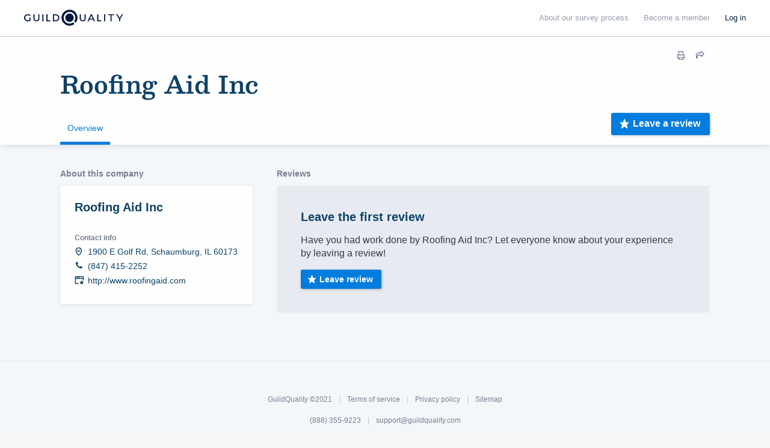

--- FILE ---
content_type: text/html; charset=UTF-8
request_url: https://www.guildquality.com/pro/roofing-aid-inc
body_size: 52631
content:
<!DOCTYPE html>
<html lang="en">
<head>

	<!-- Google Tag Manager -->
<script>(function(w,d,s,l,i){w[l]=w[l]||[];w[l].push({'gtm.start':
new Date().getTime(),event:'gtm.js'});var f=d.getElementsByTagName(s)[0],
j=d.createElement(s),dl=l!='dataLayer'?'&l='+l:'';j.async=true;j.src=
'https://www.googletagmanager.com/gtm.js?id='+i+dl;f.parentNode.insertBefore(j,f);
})(window,document,'script','dataLayer','GTM-5WX67PQ');</script>
<!-- End Google Tag Manager -->
	<title>Roofing Aid Inc - Schaumburg, IL 60173</title>

    <script>
var _rollbarConfig = {
    checkIgnore: function(isUncaught, args, payload) {
            // Ignore errors from certain paths
            var ignorePaths = [
                '/answers/', '/crew/', '/question/', '/comment/', '/review/', '/projects/', '/companies/', '/cr/', '/pro/', '/find/', '/photo/', '/photos/', '/mapWidget', '/guildmaster/', '/index.php', '/user/', '/claim/'
            ];
            var ignoreSuffixes = [
                '/answers'
            ];
            // Access the URL from the payload
            var requestUrl = payload.request && payload.request.url;
            if (requestUrl) {
                // Check if URL has only three slashes
                if ((requestUrl.match(/\//g) || []).length === 3) {
                    return true;
                }
                for (var j = 0; j < ignorePaths.length; j++) {
                    if (requestUrl.indexOf('.com' + ignorePaths[j]) > -1) {
                        return true;
                    }
                }
                for (var j = 0; j < ignoreSuffixes.length; j++) {
                    if (requestUrl.endsWith(ignoreSuffixes[j]) > -1) {
                        return true;
                    }
                }
            }
            // Send other errors
            return false;
        },
    accessToken: "5dd7d4fae79c4c8d95d42a34b918de0c",
    captureUncaught: true,
    captureUnhandledRejections: true,
    payload: {
        environment: "production"
    }
};
// Rollbar Snippet
!function(r){var e={};function o(n){if(e[n])return e[n].exports;var t=e[n]={i:n,l:!1,exports:{}};return r[n].call(t.exports,t,t.exports,o),t.l=!0,t.exports}o.m=r,o.c=e,o.d=function(r,e,n){o.o(r,e)||Object.defineProperty(r,e,{enumerable:!0,get:n})},o.r=function(r){"undefined"!=typeof Symbol&&Symbol.toStringTag&&Object.defineProperty(r,Symbol.toStringTag,{value:"Module"}),Object.defineProperty(r,"__esModule",{value:!0})},o.t=function(r,e){if(1&e&&(r=o(r)),8&e)return r;if(4&e&&"object"==typeof r&&r&&r.__esModule)return r;var n=Object.create(null);if(o.r(n),Object.defineProperty(n,"default",{enumerable:!0,value:r}),2&e&&"string"!=typeof r)for(var t in r)o.d(n,t,function(e){return r[e]}.bind(null,t));return n},o.n=function(r){var e=r&&r.__esModule?function(){return r.default}:function(){return r};return o.d(e,"a",e),e},o.o=function(r,e){return Object.prototype.hasOwnProperty.call(r,e)},o.p="",o(o.s=0)}([function(r,e,o){"use strict";var n=o(1),t=o(5);_rollbarConfig=_rollbarConfig||{},_rollbarConfig.rollbarJsUrl=_rollbarConfig.rollbarJsUrl||"https://cdn.rollbar.com/rollbarjs/refs/tags/v2.23.0/rollbar.min.js",_rollbarConfig.async=void 0===_rollbarConfig.async||_rollbarConfig.async;var a=n.setupShim(window,_rollbarConfig),l=t(_rollbarConfig);window.rollbar=n.Rollbar,a.loadFull(window,document,!_rollbarConfig.async,_rollbarConfig,l)},function(r,e,o){"use strict";var n=o(2),t=o(3);function a(r){return function(){try{return r.apply(this,arguments)}catch(r){try{console.error("[Rollbar]: Internal error",r)}catch(r){}}}}var l=0;function i(r,e){this.options=r,this._rollbarOldOnError=null;var o=l++;this.shimId=function(){return o},"undefined"!=typeof window&&window._rollbarShims&&(window._rollbarShims[o]={handler:e,messages:[]})}var s=o(4),d=function(r,e){return new i(r,e)},c=function(r){return new s(d,r)};function u(r){return a((function(){var e=this,o=Array.prototype.slice.call(arguments,0),n={shim:e,method:r,args:o,ts:new Date};window._rollbarShims[this.shimId()].messages.push(n)}))}i.prototype.loadFull=function(r,e,o,n,t){var l=!1,i=e.createElement("script"),s=e.getElementsByTagName("script")[0],d=s.parentNode;i.crossOrigin="",i.src=n.rollbarJsUrl,o||(i.async=!0),i.onload=i.onreadystatechange=a((function(){if(!(l||this.readyState&&"loaded"!==this.readyState&&"complete"!==this.readyState)){i.onload=i.onreadystatechange=null;try{d.removeChild(i)}catch(r){}l=!0,function(){var e;if(void 0===r._rollbarDidLoad){e=new Error("rollbar.js did not load");for(var o,n,a,l,i=0;o=r._rollbarShims[i++];)for(o=o.messages||[];n=o.shift();)for(a=n.args||[],i=0;i<a.length;++i)if("function"==typeof(l=a[i])){l(e);break}}"function"==typeof t&&t(e)}()}})),d.insertBefore(i,s)},i.prototype.wrap=function(r,e,o){try{var n;if(n="function"==typeof e?e:function(){return e||{}},"function"!=typeof r)return r;if(r._isWrap)return r;if(!r._rollbar_wrapped&&(r._rollbar_wrapped=function(){o&&"function"==typeof o&&o.apply(this,arguments);try{return r.apply(this,arguments)}catch(o){var e=o;throw e&&("string"==typeof e&&(e=new String(e)),e._rollbarContext=n()||{},e._rollbarContext._wrappedSource=r.toString(),window._rollbarWrappedError=e),e}},r._rollbar_wrapped._isWrap=!0,r.hasOwnProperty))for(var t in r)r.hasOwnProperty(t)&&(r._rollbar_wrapped[t]=r[t]);return r._rollbar_wrapped}catch(e){return r}};for(var p="log,debug,info,warn,warning,error,critical,global,configure,handleUncaughtException,handleAnonymousErrors,handleUnhandledRejection,captureEvent,captureDomContentLoaded,captureLoad".split(","),f=0;f<p.length;++f)i.prototype[p[f]]=u(p[f]);r.exports={setupShim:function(r,e){if(r){var o=e.globalAlias||"Rollbar";if("object"==typeof r[o])return r[o];r._rollbarShims={},r._rollbarWrappedError=null;var l=new c(e);return a((function(){e.captureUncaught&&(l._rollbarOldOnError=r.onerror,n.captureUncaughtExceptions(r,l,!0),e.wrapGlobalEventHandlers&&t(r,l,!0)),e.captureUnhandledRejections&&n.captureUnhandledRejections(r,l,!0);var a=e.autoInstrument;return!1!==e.enabled&&(void 0===a||!0===a||"object"==typeof a&&a.network)&&r.addEventListener&&(r.addEventListener("load",l.captureLoad.bind(l)),r.addEventListener("DOMContentLoaded",l.captureDomContentLoaded.bind(l))),r[o]=l,l}))()}},Rollbar:c}},function(r,e,o){"use strict";function n(r,e,o,n){r._rollbarWrappedError&&(n[4]||(n[4]=r._rollbarWrappedError),n[5]||(n[5]=r._rollbarWrappedError._rollbarContext),r._rollbarWrappedError=null);var t=e.handleUncaughtException.apply(e,n);o&&o.apply(r,n),"anonymous"===t&&(e.anonymousErrorsPending+=1)}r.exports={captureUncaughtExceptions:function(r,e,o){if(r){var t;if("function"==typeof e._rollbarOldOnError)t=e._rollbarOldOnError;else if(r.onerror){for(t=r.onerror;t._rollbarOldOnError;)t=t._rollbarOldOnError;e._rollbarOldOnError=t}e.handleAnonymousErrors();var a=function(){var o=Array.prototype.slice.call(arguments,0);n(r,e,t,o)};o&&(a._rollbarOldOnError=t),r.onerror=a}},captureUnhandledRejections:function(r,e,o){if(r){"function"==typeof r._rollbarURH&&r._rollbarURH.belongsToShim&&r.removeEventListener("unhandledrejection",r._rollbarURH);var n=function(r){var o,n,t;try{o=r.reason}catch(r){o=void 0}try{n=r.promise}catch(r){n="[unhandledrejection] error getting `promise` from event"}try{t=r.detail,!o&&t&&(o=t.reason,n=t.promise)}catch(r){}o||(o="[unhandledrejection] error getting `reason` from event"),e&&e.handleUnhandledRejection&&e.handleUnhandledRejection(o,n)};n.belongsToShim=o,r._rollbarURH=n,r.addEventListener("unhandledrejection",n)}}}},function(r,e,o){"use strict";function n(r,e,o){if(e.hasOwnProperty&&e.hasOwnProperty("addEventListener")){for(var n=e.addEventListener;n._rollbarOldAdd&&n.belongsToShim;)n=n._rollbarOldAdd;var t=function(e,o,t){n.call(this,e,r.wrap(o),t)};t._rollbarOldAdd=n,t.belongsToShim=o,e.addEventListener=t;for(var a=e.removeEventListener;a._rollbarOldRemove&&a.belongsToShim;)a=a._rollbarOldRemove;var l=function(r,e,o){a.call(this,r,e&&e._rollbar_wrapped||e,o)};l._rollbarOldRemove=a,l.belongsToShim=o,e.removeEventListener=l}}r.exports=function(r,e,o){if(r){var t,a,l="EventTarget,Window,Node,ApplicationCache,AudioTrackList,ChannelMergerNode,CryptoOperation,EventSource,FileReader,HTMLUnknownElement,IDBDatabase,IDBRequest,IDBTransaction,KeyOperation,MediaController,MessagePort,ModalWindow,Notification,SVGElementInstance,Screen,TextTrack,TextTrackCue,TextTrackList,WebSocket,WebSocketWorker,Worker,XMLHttpRequest,XMLHttpRequestEventTarget,XMLHttpRequestUpload".split(",");for(t=0;t<l.length;++t)r[a=l[t]]&&r[a].prototype&&n(e,r[a].prototype,o)}}},function(r,e,o){"use strict";function n(r,e){this.impl=r(e,this),this.options=e,function(r){for(var e=function(r){return function(){var e=Array.prototype.slice.call(arguments,0);if(this.impl[r])return this.impl[r].apply(this.impl,e)}},o="log,debug,info,warn,warning,error,critical,global,configure,handleUncaughtException,handleAnonymousErrors,handleUnhandledRejection,_createItem,wrap,loadFull,shimId,captureEvent,captureDomContentLoaded,captureLoad".split(","),n=0;n<o.length;n++)r[o[n]]=e(o[n])}(n.prototype)}n.prototype._swapAndProcessMessages=function(r,e){var o,n,t;for(this.impl=r(this.options);o=e.shift();)n=o.method,t=o.args,this[n]&&"function"==typeof this[n]&&("captureDomContentLoaded"===n||"captureLoad"===n?this[n].apply(this,[t[0],o.ts]):this[n].apply(this,t));return this},r.exports=n},function(r,e,o){"use strict";r.exports=function(r){return function(e){if(!e&&!window._rollbarInitialized){for(var o,n,t=(r=r||{}).globalAlias||"Rollbar",a=window.rollbar,l=function(r){return new a(r)},i=0;o=window._rollbarShims[i++];)n||(n=o.handler),o.handler._swapAndProcessMessages(l,o.messages);window[t]=n,window._rollbarInitialized=!0}}}}]);
// End Rollbar Snippet
</script>
    
		<meta http-equiv="Content-Type" content="text/html; charset=UTF-8">
			<meta name="description" content="View real reviews and feedback from GuildQuality surveys. Roofing Aid Inc relies on our satisfaction surveying to help them deliver exceptional experiences." />
		
	<meta name="viewport" content="width=device-width, initial-scale=1.0, maximum-scale=1.0">
	<meta http-equiv="X-UA-Compatible" content="IE=edge,chrome=1">

    <!-- Only include bootstrap for wordpress. Ultimatly we will want to exclude here as well. -->
	
	<link href="/css/build/framework-compiled.css?id=f392c4620b0f74886765" rel="stylesheet">
	<link href="/css/build/common-compiled.css?id=ca9eaf16425dbc68af5d" rel="stylesheet">
	<link href="/css/build/navigation-new.css?id=843c851fe325257ee61d" rel="stylesheet">

    <link rel="stylesheet" type="text/css" href="//cloud.typography.com/7593094/785548/css/fonts.css" />
    
    <link href='//fonts.googleapis.com/css?family=Source+Sans+Pro:200,300,400,600,700,900' rel='stylesheet' type='text/css'>
        <script src="https://ajax.googleapis.com/ajax/libs/jquery/1.12.4/jquery.min.js"></script>
            <script>
            $.ajaxSetup({
                headers: {
                    'X-CSRF-TOKEN': 'jwSRDqnKyR1iA2ieqXKUrajlXwB9o1BE8Psq3KIN'
                }
            });
        </script>
    
    <script defer src="/js/site.js?61"></script>
    <!--[if lt IE 10]>
    <script src="/js/html5shiv.min.js"></script>
    <![endif]-->

            <script defer src="/js/typeahead.jquery.js"></script>
    	<script src="https://ajax.googleapis.com/ajax/libs/angularjs/1.5.11/angular.min.js"></script>	<link href="https://cdnjs.cloudflare.com/ajax/libs/select2/4.0.3/css/select2.min.css" rel="stylesheet" /><script defer src="https://cdnjs.cloudflare.com/ajax/libs/select2/4.0.3/js/select2.min.js"></script>
	<link href="/css/build/company-profiles.css?id=d807c636a22fdd0b4138" rel="stylesheet"><script defer type="text/javascript" src="/js/build/company-profile.js?id=bec568c5fd1ed1e40516"></script><script src="/js/share-button/share-button.min.js" type="text/javascript"></script><link href="/css/widgets/share-button.css?61" rel="stylesheet">
			
            <script defer src="/js/magnific/magnific.min.js"></script>
        <link href="//cdnjs.cloudflare.com/ajax/libs/magnific-popup.js/1.1.0/magnific-popup.min.css" rel="stylesheet">
    
    <!--scripts.begin-->
	<script defer src="/js/navigation.js"></script>
	<!--scripts.end-->

	<!-- Recaptcha -->
  	<script src="https://www.google.com/recaptcha/api.js" async defer></script>

    </head>
	
	<body class=" public body--navbar-fixed">
		<!-- Google Tag Manager (noscript) -->
<noscript><iframe src="https://www.googletagmanager.com/ns.html?id=GTM-5WX67PQ"
height="0" width="0" style="display:none;visibility:hidden"></iframe></noscript>
<!-- End Google Tag Manager (noscript) -->
		<!-- Include views and content header but not if wordpress. Since wordpress doesent have laravel we need to load them seperatly. -->
		            <!-- svg sprites.begin -->
<svg class="sr-only" version="1.1" height="0" xmlns="http://www.w3.org/2000/svg"
  xmlns:xlink="http://www.w3.org/1999/xlink">
  <symbol id="logo" viewBox="0 0 1000 150" fill="none">
    <path fill="currentColor" d="M426.85,0a75,75,0,1,0,45.31,134.76c.67-.51,1.34-1,2-1.57L460,119c-1.1.83-2.23,1.62-3.39,2.36a54.85,54.85,0,1,1,16.64-16.63c-.75,1.15-1.54,2.29-2.37,3.4L485,122.31q.8-1,1.56-2A75,75,0,0,0,426.85,0Z"/><path fill="currentColor" d="M426.85,35.18a39.82,39.82,0,1,0,0,79.64A39.82,39.82,0,0,0,466.67,75,39.86,39.86,0,0,0,426.85,35.18Z"/><g id="GQ_Logo_Wordmark-2" data-name="GQ Logo Wordmark"><g id="GQ_Logo_Wordmark-3" data-name="GQ Logo Wordmark"><path fill="currentColor" d="M35.49,51.2c7.41,0,13.38,2.37,18.25,7.24l.93.93,6.92-7.08-.82-.9C54.91,45,46.13,41.55,35.38,41.55,15.21,41.55,0,56,0,75.24s15.35,33.69,35.71,33.69c9.56,0,18.5-3.06,24.52-8.39l.43-.39V74H50.34V95.4a26.14,26.14,0,0,1-14.52,3.88c-14.58,0-25.16-10.11-25.16-24S21.1,51.2,35.49,51.2Z"/><path fill="currentColor" d="M133.75,79.84c0,13-5.94,19.56-17.65,19.56S98.56,92.82,98.56,79.84V42.33H87.9V80.06c0,18.35,10.28,28.87,28.2,28.87s28.09-10.52,28.09-28.87V42.33H133.75Z"/><rect fill="currentColor" x="171.34" y="42.84" width="10.66" height="65.93"/><polygon fill="currentColor" points="219.8 42.67 209.15 42.67 209.15 108.6 246.5 108.6 246.5 99.28 219.8 99.28 219.8 42.67"/><path fill="currentColor" d="M295.06,42.5H270.65v65.93h24.41c21.83,0,35.94-13,35.94-33S316.89,42.5,295.06,42.5Zm25.28,32.91c0,14.62-9.82,23.71-25.62,23.71H281.3V51.81h13.42C310.52,51.81,320.34,60.85,320.34,75.41Z"/><path fill="currentColor" d="M568.47,79.84c0,13-5.94,19.56-17.66,19.56s-17.54-6.58-17.54-19.56V42.33H522.61V80.06c0,18.35,10.28,28.87,28.2,28.87S578.9,98.41,578.9,80.06V42.33H568.47Z"/><path fill="currentColor" d="M626.2,42.33l-30.46,65.93h10.93l7.4-16.37h33.87l7.4,16.37h10.93L635.81,42.33ZM643.86,82.8h-25.7l12.89-28.41Z"/><polygon fill="currentColor" points="697.68 42.33 687.02 42.33 687.02 108.26 724.37 108.26 724.37 98.95 697.68 98.95 697.68 42.33"/><rect fill="currentColor" x="751.52" y="42.33" width="10.66" height="65.93"/><polygon fill="currentColor" points="789.33 51.65 811.64 51.65 811.64 108.26 822.3 108.26 822.3 51.65 844.61 51.65 844.61 42.33 789.33 42.33 789.33 51.65"/><polygon fill="currentColor" points="918.84 42.33 897.8 76.15 876.77 42.33 865.1 42.33 892.36 86.48 892.36 108.26 902.91 108.26 902.91 86.7 930.16 42.33 918.84 42.33"/>
  </symbol>
  <symbol id="i-keyboard-arrow-right" viewBox="0 0 29 29" fill="none">
    <path
      d="M28.646 13.6433L22.8725 7.8699C22.4006 7.39808 21.6355 7.3982 21.1637 7.87016C20.9372 8.09669 20.81 8.40387 20.8099 8.72419V12.383C20.8099 12.5499 20.6747 12.6851 20.5078 12.6851H1.8125H1.8125C0.811484 12.6851 0 13.4966 0 14.4976C4.37558e-08 15.4986 0.811484 16.3101 1.8125 16.3101H20.5078C20.6747 16.3101 20.8099 16.4454 20.8099 16.6122V20.271V20.2708C20.8099 20.9381 21.3509 21.4791 22.0183 21.4791C22.3386 21.4791 22.6458 21.3519 22.8724 21.1255L28.6458 15.3521L28.6458 15.3521C29.1175 14.8802 29.1175 14.1154 28.6458 13.6435L28.646 13.6433Z"
      fill="currentColor" />
  </symbol>
  <symbol id="i-pass-fail" viewBox="0 0 64 84" fill="none">
    <path
      d="M32 0C28.3158 0 25.3732 2.73716 24.7539 6.25H18.25H17H4.5C2.44379 6.25 0.75 7.94379 0.75 10V80C0.75 82.0562 2.44379 83.75 4.5 83.75H59.5C61.5562 83.75 63.25 82.0562 63.25 80V10C63.25 7.94379 61.5562 6.25 59.5 6.25H47H45.75H39.2461C38.6268 2.73716 35.6842 0 32 0ZM32 2.5C34.7755 2.5 37 4.72453 37 7.5V8.75H38.25H44.5V12.5C44.5 13.2063 43.9563 13.75 43.25 13.75H20.75C20.0437 13.75 19.5 13.2063 19.5 12.5V8.75H27V7.5C27 4.72453 29.2245 2.5 32 2.5ZM32 6.25C31.6685 6.25 31.3505 6.3817 31.1161 6.61612C30.8817 6.85054 30.75 7.16848 30.75 7.5C30.75 7.83152 30.8817 8.14946 31.1161 8.38388C31.3505 8.6183 31.6685 8.75 32 8.75C32.3315 8.75 32.6495 8.6183 32.8839 8.38388C33.1183 8.14946 33.25 7.83152 33.25 7.5C33.25 7.16848 33.1183 6.85054 32.8839 6.61612C32.6495 6.3817 32.3315 6.25 32 6.25ZM4.5 8.75H17V12.5C17 14.5562 18.6938 16.25 20.75 16.25H43.25C45.3062 16.25 47 14.5562 47 12.5V8.75H59.5C60.2063 8.75 60.75 9.29371 60.75 10V80C60.75 80.7063 60.2063 81.25 59.5 81.25H4.5C3.79371 81.25 3.25 80.7063 3.25 80V10C3.25 9.29371 3.79371 8.75 4.5 8.75ZM9.5 11.25C9.16848 11.25 8.85054 11.3817 8.61612 11.6161C8.3817 11.8505 8.25 12.1685 8.25 12.5C8.25 12.8315 8.3817 13.1495 8.61612 13.3839C8.85054 13.6183 9.16848 13.75 9.5 13.75C9.83152 13.75 10.1495 13.6183 10.3839 13.3839C10.6183 13.1495 10.75 12.8315 10.75 12.5C10.75 12.1685 10.6183 11.8505 10.3839 11.6161C10.1495 11.3817 9.83152 11.25 9.5 11.25ZM9.5 16.25C9.16848 16.25 8.85054 16.3817 8.61612 16.6161C8.3817 16.8505 8.25 17.1685 8.25 17.5C8.25 17.8315 8.3817 18.1495 8.61612 18.3839C8.85054 18.6183 9.16848 18.75 9.5 18.75C9.83152 18.75 10.1495 18.6183 10.3839 18.3839C10.6183 18.1495 10.75 17.8315 10.75 17.5C10.75 17.1685 10.6183 16.8505 10.3839 16.6161C10.1495 16.3817 9.83152 16.25 9.5 16.25ZM9.5 21.25C9.16848 21.25 8.85054 21.3817 8.61612 21.6161C8.3817 21.8505 8.25 22.1685 8.25 22.5C8.25 22.8315 8.3817 23.1495 8.61612 23.3839C8.85054 23.6183 9.16848 23.75 9.5 23.75C9.83152 23.75 10.1495 23.6183 10.3839 23.3839C10.6183 23.1495 10.75 22.8315 10.75 22.5C10.75 22.1685 10.6183 21.8505 10.3839 21.6161C10.1495 21.3817 9.83152 21.25 9.5 21.25ZM9.5 26.25C9.16848 26.25 8.85054 26.3817 8.61612 26.6161C8.3817 26.8505 8.25 27.1685 8.25 27.5C8.25 27.8315 8.3817 28.1495 8.61612 28.3839C8.85054 28.6183 9.16848 28.75 9.5 28.75C9.83152 28.75 10.1495 28.6183 10.3839 28.3839C10.6183 28.1495 10.75 27.8315 10.75 27.5C10.75 27.1685 10.6183 26.8505 10.3839 26.6161C10.1495 26.3817 9.83152 26.25 9.5 26.25ZM51.7314 30.2783L44.8638 36.8994L41.5508 33.501L39.7612 35.2441L44.8101 40.4248L53.4673 32.0776L51.7314 30.2783ZM9.5 31.25C9.16848 31.25 8.85054 31.3817 8.61612 31.6161C8.3817 31.8505 8.25 32.1685 8.25 32.5C8.25 32.8315 8.3817 33.1495 8.61612 33.3839C8.85054 33.6183 9.16848 33.75 9.5 33.75C9.83152 33.75 10.1495 33.6183 10.3839 33.3839C10.6183 33.1495 10.75 32.8315 10.75 32.5C10.75 32.1685 10.6183 31.8505 10.3839 31.6161C10.1495 31.3817 9.83152 31.25 9.5 31.25ZM17 35.0024V37.5024H34.5V35.0024H17ZM9.5 36.25C9.16848 36.25 8.85054 36.3817 8.61612 36.6161C8.3817 36.8505 8.25 37.1685 8.25 37.5C8.25 37.8315 8.3817 38.1495 8.61612 38.3839C8.85054 38.6183 9.16848 38.75 9.5 38.75C9.83152 38.75 10.1495 38.6183 10.3839 38.3839C10.6183 38.1495 10.75 37.8315 10.75 37.5C10.75 37.1685 10.6183 36.8505 10.3839 36.6161C10.1495 36.3817 9.83152 36.25 9.5 36.25ZM9.5 41.25C9.16848 41.25 8.85054 41.3817 8.61612 41.6161C8.3817 41.8505 8.25 42.1685 8.25 42.5C8.25 42.8315 8.3817 43.1495 8.61612 43.3839C8.85054 43.6183 9.16848 43.75 9.5 43.75C9.83152 43.75 10.1495 43.6183 10.3839 43.3839C10.6183 43.1495 10.75 42.8315 10.75 42.5C10.75 42.1685 10.6183 41.8505 10.3839 41.6161C10.1495 41.3817 9.83152 41.25 9.5 41.25ZM9.5 46.25C9.16848 46.25 8.85054 46.3817 8.61612 46.6161C8.3817 46.8505 8.25 47.1685 8.25 47.5C8.25 47.8315 8.3817 48.1495 8.61612 48.3839C8.85054 48.6183 9.16848 48.75 9.5 48.75C9.83152 48.75 10.1495 48.6183 10.3839 48.3839C10.6183 48.1495 10.75 47.8315 10.75 47.5C10.75 47.1685 10.6183 46.8505 10.3839 46.6161C10.1495 46.3817 9.83152 46.25 9.5 46.25ZM42.9961 50.354L41.2529 52.146L45.5693 56.3477L41.2529 60.5518L42.9961 62.3438L47.3613 58.0933L51.7266 62.3438L53.4697 60.5518L49.1533 56.3477L53.4697 52.146L51.7266 50.354L47.3613 54.6045L42.9961 50.354ZM9.5 51.25C9.16848 51.25 8.85054 51.3817 8.61612 51.6161C8.3817 51.8505 8.25 52.1685 8.25 52.5C8.25 52.8315 8.3817 53.1495 8.61612 53.3839C8.85054 53.6183 9.16848 53.75 9.5 53.75C9.83152 53.75 10.1495 53.6183 10.3839 53.3839C10.6183 53.1495 10.75 52.8315 10.75 52.5C10.75 52.1685 10.6183 51.8505 10.3839 51.6161C10.1495 51.3817 9.83152 51.25 9.5 51.25ZM17 55.0024V57.5024H34.5V55.0024H17ZM9.5 56.25C9.16848 56.25 8.85054 56.3817 8.61612 56.6161C8.3817 56.8505 8.25 57.1685 8.25 57.5C8.25 57.8315 8.3817 58.1495 8.61612 58.3839C8.85054 58.6183 9.16848 58.75 9.5 58.75C9.83152 58.75 10.1495 58.6183 10.3839 58.3839C10.6183 58.1495 10.75 57.8315 10.75 57.5C10.75 57.1685 10.6183 56.8505 10.3839 56.6161C10.1495 56.3817 9.83152 56.25 9.5 56.25ZM9.5 61.25C9.16848 61.25 8.85054 61.3817 8.61612 61.6161C8.3817 61.8505 8.25 62.1685 8.25 62.5C8.25 62.8315 8.3817 63.1495 8.61612 63.3839C8.85054 63.6183 9.16848 63.75 9.5 63.75C9.83152 63.75 10.1495 63.6183 10.3839 63.3839C10.6183 63.1495 10.75 62.8315 10.75 62.5C10.75 62.1685 10.6183 61.8505 10.3839 61.6161C10.1495 61.3817 9.83152 61.25 9.5 61.25ZM9.5 66.25C9.16848 66.25 8.85054 66.3817 8.61612 66.6161C8.3817 66.8505 8.25 67.1685 8.25 67.5C8.25 67.8315 8.3817 68.1495 8.61612 68.3839C8.85054 68.6183 9.16848 68.75 9.5 68.75C9.83152 68.75 10.1495 68.6183 10.3839 68.3839C10.6183 68.1495 10.75 67.8315 10.75 67.5C10.75 67.1685 10.6183 66.8505 10.3839 66.6161C10.1495 66.3817 9.83152 66.25 9.5 66.25ZM9.5 71.25C9.16848 71.25 8.85054 71.3817 8.61612 71.6161C8.3817 71.8505 8.25 72.1685 8.25 72.5C8.25 72.8315 8.3817 73.1495 8.61612 73.3839C8.85054 73.6183 9.16848 73.75 9.5 73.75C9.83152 73.75 10.1495 73.6183 10.3839 73.3839C10.6183 73.1495 10.75 72.8315 10.75 72.5C10.75 72.1685 10.6183 71.8505 10.3839 71.6161C10.1495 71.3817 9.83152 71.25 9.5 71.25ZM9.5 76.25C9.16848 76.25 8.85054 76.3817 8.61612 76.6161C8.3817 76.8505 8.25 77.1685 8.25 77.5C8.25 77.8315 8.3817 78.1495 8.61612 78.3839C8.85054 78.6183 9.16848 78.75 9.5 78.75C9.83152 78.75 10.1495 78.6183 10.3839 78.3839C10.6183 78.1495 10.75 77.8315 10.75 77.5C10.75 77.1685 10.6183 76.8505 10.3839 76.6161C10.1495 76.3817 9.83152 76.25 9.5 76.25Z"
      fill="currentColor" />
  </symbol>
  <symbol id="i-financial-growth-analysis" viewBox="0 0 100 100" fill="none">
    <path
      d="M37.5 8.75C21.6475 8.75 8.75 21.6475 8.75 37.5C8.75 53.3525 21.6475 66.25 37.5 66.25C43.8625 66.25 49.7465 64.1692 54.5142 60.6567L59.8242 65.9668C59.3278 67.3026 59.6035 68.8711 60.6689 69.9365L80.8838 90.1514C82.3376 91.6052 84.7327 91.6052 86.1865 90.1514L90.1514 86.1865C91.6052 84.7327 91.6052 82.3376 90.1514 80.8838L69.9365 60.6689C69.2096 59.942 68.2474 59.5776 67.2852 59.5776C66.8368 59.5776 66.3913 59.6662 65.9668 59.8242L60.6567 54.5142C64.1692 49.7465 66.25 43.8625 66.25 37.5C66.25 35.11 65.9529 32.7901 65.4004 30.5688L63.4326 33.6304C63.6201 34.8966 63.75 36.1812 63.75 37.5C63.75 51.975 51.975 63.75 37.5 63.75C23.025 63.75 11.25 51.975 11.25 37.5C11.25 23.025 23.025 11.25 37.5 11.25C46.2962 11.25 54.0765 15.6141 58.8428 22.2754L60.2979 20.0122C55.0366 13.171 46.7775 8.75 37.5 8.75ZM37.5 13.75C37.1685 13.75 36.8505 13.8817 36.6161 14.1161C36.3817 14.3505 36.25 14.6685 36.25 15C36.25 15.3315 36.3817 15.6495 36.6161 15.8839C36.8505 16.1183 37.1685 16.25 37.5 16.25C37.8315 16.25 38.1495 16.1183 38.3839 15.8839C38.6183 15.6495 38.75 15.3315 38.75 15C38.75 14.6685 38.6183 14.3505 38.3839 14.1161C38.1495 13.8817 37.8315 13.75 37.5 13.75ZM31.6797 14.5166C31.3482 14.5166 31.0302 14.6483 30.7958 14.8827C30.5614 15.1171 30.4297 15.4351 30.4297 15.7666C30.4297 16.0981 30.5614 16.4161 30.7958 16.6505C31.0302 16.8849 31.3482 17.0166 31.6797 17.0166C32.0112 17.0166 32.3292 16.8849 32.5636 16.6505C32.798 16.4161 32.9297 16.0981 32.9297 15.7666C32.9297 15.4351 32.798 15.1171 32.5636 14.8827C32.3292 14.6483 32.0112 14.5166 31.6797 14.5166ZM43.3252 14.5166C42.9937 14.5166 42.6757 14.6483 42.4413 14.8827C42.2069 15.1171 42.0752 15.4351 42.0752 15.7666C42.0752 16.0981 42.2069 16.4161 42.4413 16.6505C42.6757 16.8849 42.9937 17.0166 43.3252 17.0166C43.6567 17.0166 43.9747 16.8849 44.2091 16.6505C44.4435 16.4161 44.5752 16.0981 44.5752 15.7666C44.5752 15.4351 44.4435 15.1171 44.2091 14.8827C43.9747 14.6483 43.6567 14.5166 43.3252 14.5166ZM26.25 16.7651C25.9185 16.7651 25.6005 16.8968 25.3661 17.1313C25.1317 17.3657 25 17.6836 25 18.0151C25 18.3467 25.1317 18.6646 25.3661 18.899C25.6005 19.1334 25.9185 19.2651 26.25 19.2651C26.5815 19.2651 26.8995 19.1334 27.1339 18.899C27.3683 18.6646 27.5 18.3467 27.5 18.0151C27.5 17.6836 27.3683 17.3657 27.1339 17.1313C26.8995 16.8968 26.5815 16.7651 26.25 16.7651ZM48.7524 16.7651C48.4209 16.7651 48.103 16.8968 47.8686 17.1313C47.6341 17.3657 47.5024 17.6836 47.5024 18.0151C47.5024 18.3467 47.6341 18.6646 47.8686 18.899C48.103 19.1334 48.4209 19.2651 48.7524 19.2651C49.084 19.2651 49.4019 19.1334 49.6363 18.899C49.8707 18.6646 50.0024 18.3467 50.0024 18.0151C50.0024 17.6836 49.8707 17.3657 49.6363 17.1313C49.4019 16.8968 49.084 16.7651 48.7524 16.7651ZM66.25 17.688L54.3164 36.25H41.9263L35 44.3286L28.0737 36.25H13.75V38.75H26.9263L35 48.1714L43.0737 38.75H55.6836L66.25 22.312L76.8164 38.75H91.25V36.25H78.1836L66.25 17.688ZM21.5918 20.3394C21.2603 20.3394 20.9423 20.4711 20.7079 20.7055C20.4735 20.9399 20.3418 21.2578 20.3418 21.5894C20.3418 21.9209 20.4735 22.2388 20.7079 22.4732C20.9423 22.7077 21.2603 22.8394 21.5918 22.8394C21.9233 22.8394 22.2413 22.7077 22.4757 22.4732C22.7101 22.2388 22.8418 21.9209 22.8418 21.5894C22.8418 21.2578 22.7101 20.9399 22.4757 20.7055C22.2413 20.4711 21.9233 20.3394 21.5918 20.3394ZM53.4106 20.3394C53.0791 20.3394 52.7612 20.4711 52.5268 20.7055C52.2923 20.9399 52.1606 21.2578 52.1606 21.5894C52.1606 21.9209 52.2923 22.2388 52.5268 22.4732C52.7612 22.7077 53.0791 22.8394 53.4106 22.8394C53.7422 22.8394 54.0601 22.7077 54.2945 22.4732C54.5289 22.2388 54.6606 21.9209 54.6606 21.5894C54.6606 21.2578 54.5289 20.9399 54.2945 20.7055C54.0601 20.4711 53.7422 20.3394 53.4106 20.3394ZM18.0176 25C17.6861 25 17.3681 25.1317 17.1337 25.3661C16.8993 25.6005 16.7676 25.9185 16.7676 26.25C16.7676 26.5815 16.8993 26.8995 17.1337 27.1339C17.3681 27.3683 17.6861 27.5 18.0176 27.5C18.3491 27.5 18.667 27.3683 18.9015 27.1339C19.1359 26.8995 19.2676 26.5815 19.2676 26.25C19.2676 25.9185 19.1359 25.6005 18.9015 25.3661C18.667 25.1317 18.3491 25 18.0176 25ZM15.769 30.4272C15.4375 30.4272 15.1196 30.5589 14.8852 30.7934C14.6507 31.0278 14.519 31.3457 14.519 31.6772C14.519 32.0088 14.6507 32.3267 14.8852 32.5611C15.1196 32.7956 15.4375 32.9272 15.769 32.9272C16.1006 32.9272 16.4185 32.7956 16.6529 32.5611C16.8873 32.3267 17.019 32.0088 17.019 31.6772C17.019 31.3457 16.8873 31.0278 16.6529 30.7934C16.4185 30.5589 16.1006 30.4272 15.769 30.4272ZM59.2358 42.0728C58.9043 42.0728 58.5864 42.2044 58.352 42.4389C58.1175 42.6733 57.9858 42.9912 57.9858 43.3228C57.9858 43.6543 58.1175 43.9722 58.352 44.2066C58.5864 44.4411 58.9043 44.5728 59.2358 44.5728C59.5674 44.5728 59.8853 44.4411 60.1197 44.2066C60.3541 43.9722 60.4858 43.6543 60.4858 43.3228C60.4858 42.9912 60.3541 42.6733 60.1197 42.4389C59.8853 42.2044 59.5674 42.0728 59.2358 42.0728ZM15.769 42.0752C15.4375 42.0752 15.1196 42.2069 14.8852 42.4413C14.6507 42.6757 14.519 42.9937 14.519 43.3252C14.519 43.6567 14.6507 43.9747 14.8852 44.2091C15.1196 44.4435 15.4375 44.5752 15.769 44.5752C16.1006 44.5752 16.4185 44.4435 16.6529 44.2091C16.8873 43.9747 17.019 43.6567 17.019 43.3252C17.019 42.9937 16.8873 42.6757 16.6529 42.4413C16.4185 42.2069 16.1006 42.0752 15.769 42.0752ZM56.9873 47.4976C56.6558 47.4976 56.3378 47.6293 56.1034 47.8637C55.869 48.0981 55.7373 48.416 55.7373 48.7476C55.7373 49.0791 55.869 49.397 56.1034 49.6314C56.3378 49.8659 56.6558 49.9976 56.9873 49.9976C57.3188 49.9976 57.6368 49.8659 57.8712 49.6314C58.1056 49.397 58.2373 49.0791 58.2373 48.7476C58.2373 48.416 58.1056 48.0981 57.8712 47.8637C57.6368 47.6293 57.3188 47.4976 56.9873 47.4976ZM18.0151 47.5024C17.6836 47.5024 17.3657 47.6341 17.1313 47.8686C16.8968 48.103 16.7651 48.4209 16.7651 48.7524C16.7651 49.084 16.8968 49.4019 17.1313 49.6363C17.3657 49.8707 17.6836 50.0024 18.0151 50.0024C18.3467 50.0024 18.6646 49.8707 18.899 49.6363C19.1334 49.4019 19.2651 49.084 19.2651 48.7524C19.2651 48.4209 19.1334 48.103 18.899 47.8686C18.6646 47.6341 18.3467 47.5024 18.0151 47.5024ZM21.5918 52.1606C21.2603 52.1606 20.9423 52.2923 20.7079 52.5268C20.4735 52.7612 20.3418 53.0791 20.3418 53.4106C20.3418 53.7422 20.4735 54.0601 20.7079 54.2945C20.9423 54.5289 21.2603 54.6606 21.5918 54.6606C21.9233 54.6606 22.2413 54.5289 22.4757 54.2945C22.7101 54.0601 22.8418 53.7422 22.8418 53.4106C22.8418 53.0791 22.7101 52.7612 22.4757 52.5268C22.2413 52.2923 21.9233 52.1606 21.5918 52.1606ZM53.4106 52.1606C53.0791 52.1606 52.7612 52.2923 52.5268 52.5268C52.2923 52.7612 52.1606 53.0791 52.1606 53.4106C52.1606 53.7422 52.2923 54.0601 52.5268 54.2945C52.7612 54.5289 53.0791 54.6606 53.4106 54.6606C53.7422 54.6606 54.0601 54.5289 54.2945 54.2945C54.5289 54.0601 54.6606 53.7422 54.6606 53.4106C54.6606 53.0791 54.5289 52.7612 54.2945 52.5268C54.0601 52.2923 53.7422 52.1606 53.4106 52.1606ZM26.2524 55.7349C25.9209 55.7349 25.603 55.8666 25.3686 56.101C25.1341 56.3354 25.0024 56.6533 25.0024 56.9849C25.0024 57.3164 25.1341 57.6343 25.3686 57.8687C25.603 58.1032 25.9209 58.2349 26.2524 58.2349C26.584 58.2349 26.9019 58.1032 27.1363 57.8687C27.3707 57.6343 27.5024 57.3164 27.5024 56.9849C27.5024 56.6533 27.3707 56.3354 27.1363 56.101C26.9019 55.8666 26.584 55.7349 26.2524 55.7349ZM48.7524 55.7373C48.4209 55.7373 48.103 55.869 47.8686 56.1034C47.6341 56.3378 47.5024 56.6558 47.5024 56.9873C47.5024 57.3188 47.6341 57.6368 47.8686 57.8712C48.103 58.1056 48.4209 58.2373 48.7524 58.2373C49.084 58.2373 49.4019 58.1056 49.6363 57.8712C49.8707 57.6368 50.0024 57.3188 50.0024 56.9873C50.0024 56.6558 49.8707 56.3378 49.6363 56.1034C49.4019 55.869 49.084 55.7373 48.7524 55.7373ZM59.0771 56.4697L63.9551 61.3477L61.3477 63.9551L56.4697 59.0771C57.3934 58.2641 58.2641 57.3934 59.0771 56.4697ZM31.6797 57.9834C31.3482 57.9834 31.0302 58.1151 30.7958 58.3495C30.5614 58.5839 30.4297 58.9019 30.4297 59.2334C30.4297 59.5649 30.5614 59.8829 30.7958 60.1173C31.0302 60.3517 31.3482 60.4834 31.6797 60.4834C32.0112 60.4834 32.3292 60.3517 32.5636 60.1173C32.798 59.8829 32.9297 59.5649 32.9297 59.2334C32.9297 58.9019 32.798 58.5839 32.5636 58.3495C32.3292 58.1151 32.0112 57.9834 31.6797 57.9834ZM43.3252 57.9834C42.9937 57.9834 42.6757 58.1151 42.4413 58.3495C42.2069 58.5839 42.0752 58.9019 42.0752 59.2334C42.0752 59.5649 42.2069 59.8829 42.4413 60.1173C42.6757 60.3517 42.9937 60.4834 43.3252 60.4834C43.6567 60.4834 43.9747 60.3517 44.2091 60.1173C44.4435 59.8829 44.5752 59.5649 44.5752 59.2334C44.5752 58.9019 44.4435 58.5839 44.2091 58.3495C43.9747 58.1151 43.6567 57.9834 43.3252 57.9834ZM37.5 58.75C37.1685 58.75 36.8505 58.8817 36.6161 59.1161C36.3817 59.3505 36.25 59.6685 36.25 60C36.25 60.3315 36.3817 60.6495 36.6161 60.8839C36.8505 61.1183 37.1685 61.25 37.5 61.25C37.8315 61.25 38.1495 61.1183 38.3839 60.8839C38.6183 60.6495 38.75 60.3315 38.75 60C38.75 59.6685 38.6183 59.3505 38.3839 59.1161C38.1495 58.8817 37.8315 58.75 37.5 58.75ZM67.2852 62.063C67.6023 62.063 67.9196 62.1872 68.1689 62.4365L69.4824 63.75L66.6162 66.6162L68.3838 68.3838L71.25 65.5176L73.2324 67.5L70.3662 70.3662L72.1338 72.1338L75 69.2676L76.9824 71.25L74.1162 74.1162L75.8838 75.8838L78.75 73.0176L80.7324 75L77.8662 77.8662L79.6338 79.6338L82.5 76.7676L84.4824 78.75L81.6162 81.6162L83.3838 83.3838L86.25 80.5176L88.3838 82.6514C88.8824 83.15 88.8824 83.9203 88.3838 84.4189L84.4189 88.3838C83.9203 88.8824 83.15 88.8824 82.6514 88.3838L62.4365 68.1689C61.9401 67.6725 61.9382 66.8996 62.4365 66.4014L66.4038 62.4365C66.6531 62.1872 66.968 62.063 67.2852 62.063Z"
      fill="currentColor" />
  </symbol>
  <symbol id="i-web-advertising" viewBox="0 0 100 100" fill="none">
    <path
      d="M13.75 15.25C11.0033 15.25 8.75 17.5033 8.75 20.25V82.75H10H91.25V20.25C91.25 17.5033 88.9967 15.25 86.25 15.25H13.75ZM13.75 17.75H86.25C87.6458 17.75 88.75 18.8542 88.75 20.25V29V59V80.25H11.25V29V20.25C11.25 18.8542 12.3542 17.75 13.75 17.75ZM11.25 29C11.25 29.3315 11.3817 29.6495 11.6161 29.8839C11.8505 30.1183 12.1685 30.25 12.5 30.25C12.8315 30.25 13.1495 30.1183 13.3839 29.8839C13.6183 29.6495 13.75 29.3315 13.75 29C13.75 28.6685 13.6183 28.3505 13.3839 28.1161C13.1495 27.8817 12.8315 27.75 12.5 27.75C12.1685 27.75 11.8505 27.8817 11.6161 28.1161C11.3817 28.3505 11.25 28.6685 11.25 29ZM88.75 59C88.75 58.6685 88.6183 58.3505 88.3839 58.1161C88.1495 57.8817 87.8315 57.75 87.5 57.75C87.1685 57.75 86.8505 57.8817 86.6161 58.1161C86.3817 58.3505 86.25 58.6685 86.25 59C86.25 59.3315 86.3817 59.6495 86.6161 59.8839C86.8505 60.1183 87.1685 60.25 87.5 60.25C87.8315 60.25 88.1495 60.1183 88.3839 59.8839C88.6183 59.6495 88.75 59.3315 88.75 59ZM88.75 29C88.75 28.6685 88.6183 28.3505 88.3839 28.1161C88.1495 27.8817 87.8315 27.75 87.5 27.75C87.1685 27.75 86.8505 27.8817 86.6161 28.1161C86.3817 28.3505 86.25 28.6685 86.25 29C86.25 29.3315 86.3817 29.6495 86.6161 29.8839C86.8505 30.1183 87.1685 30.25 87.5 30.25C87.8315 30.25 88.1495 30.1183 88.3839 29.8839C88.6183 29.6495 88.75 29.3315 88.75 29ZM16.25 20.25C15.587 20.25 14.9511 20.5134 14.4822 20.9822C14.0134 21.4511 13.75 22.087 13.75 22.75C13.75 23.413 14.0134 24.0489 14.4822 24.5178C14.9511 24.9866 15.587 25.25 16.25 25.25C16.913 25.25 17.5489 24.9866 18.0178 24.5178C18.4866 24.0489 18.75 23.413 18.75 22.75C18.75 22.087 18.4866 21.4511 18.0178 20.9822C17.5489 20.5134 16.913 20.25 16.25 20.25ZM23.75 20.25C23.087 20.25 22.4511 20.5134 21.9822 20.9822C21.5134 21.4511 21.25 22.087 21.25 22.75C21.25 23.413 21.5134 24.0489 21.9822 24.5178C22.4511 24.9866 23.087 25.25 23.75 25.25C24.413 25.25 25.0489 24.9866 25.5178 24.5178C25.9866 24.0489 26.25 23.413 26.25 22.75C26.25 22.087 25.9866 21.4511 25.5178 20.9822C25.0489 20.5134 24.413 20.25 23.75 20.25ZM31.25 20.25C30.587 20.25 29.9511 20.5134 29.4822 20.9822C29.0134 21.4511 28.75 22.087 28.75 22.75C28.75 23.413 29.0134 24.0489 29.4822 24.5178C29.9511 24.9866 30.587 25.25 31.25 25.25C31.913 25.25 32.5489 24.9866 33.0178 24.5178C33.4866 24.0489 33.75 23.413 33.75 22.75C33.75 22.087 33.4866 21.4511 33.0178 20.9822C32.5489 20.5134 31.913 20.25 31.25 20.25ZM17.5 27.75C17.1685 27.75 16.8505 27.8817 16.6161 28.1161C16.3817 28.3505 16.25 28.6685 16.25 29C16.25 29.3315 16.3817 29.6495 16.6161 29.8839C16.8505 30.1183 17.1685 30.25 17.5 30.25C17.8315 30.25 18.1495 30.1183 18.3839 29.8839C18.6183 29.6495 18.75 29.3315 18.75 29C18.75 28.6685 18.6183 28.3505 18.3839 28.1161C18.1495 27.8817 17.8315 27.75 17.5 27.75ZM22.5 27.75C22.1685 27.75 21.8505 27.8817 21.6161 28.1161C21.3817 28.3505 21.25 28.6685 21.25 29C21.25 29.3315 21.3817 29.6495 21.6161 29.8839C21.8505 30.1183 22.1685 30.25 22.5 30.25C22.8315 30.25 23.1495 30.1183 23.3839 29.8839C23.6183 29.6495 23.75 29.3315 23.75 29C23.75 28.6685 23.6183 28.3505 23.3839 28.1161C23.1495 27.8817 22.8315 27.75 22.5 27.75ZM27.5 27.75C27.1685 27.75 26.8505 27.8817 26.6161 28.1161C26.3817 28.3505 26.25 28.6685 26.25 29C26.25 29.3315 26.3817 29.6495 26.6161 29.8839C26.8505 30.1183 27.1685 30.25 27.5 30.25C27.8315 30.25 28.1495 30.1183 28.3839 29.8839C28.6183 29.6495 28.75 29.3315 28.75 29C28.75 28.6685 28.6183 28.3505 28.3839 28.1161C28.1495 27.8817 27.8315 27.75 27.5 27.75ZM32.5 27.75C32.1685 27.75 31.8505 27.8817 31.6161 28.1161C31.3817 28.3505 31.25 28.6685 31.25 29C31.25 29.3315 31.3817 29.6495 31.6161 29.8839C31.8505 30.1183 32.1685 30.25 32.5 30.25C32.8315 30.25 33.1495 30.1183 33.3839 29.8839C33.6183 29.6495 33.75 29.3315 33.75 29C33.75 28.6685 33.6183 28.3505 33.3839 28.1161C33.1495 27.8817 32.8315 27.75 32.5 27.75ZM37.5 27.75C37.1685 27.75 36.8505 27.8817 36.6161 28.1161C36.3817 28.3505 36.25 28.6685 36.25 29C36.25 29.3315 36.3817 29.6495 36.6161 29.8839C36.8505 30.1183 37.1685 30.25 37.5 30.25C37.8315 30.25 38.1495 30.1183 38.3839 29.8839C38.6183 29.6495 38.75 29.3315 38.75 29C38.75 28.6685 38.6183 28.3505 38.3839 28.1161C38.1495 27.8817 37.8315 27.75 37.5 27.75ZM42.5 27.75C42.1685 27.75 41.8505 27.8817 41.6161 28.1161C41.3817 28.3505 41.25 28.6685 41.25 29C41.25 29.3315 41.3817 29.6495 41.6161 29.8839C41.8505 30.1183 42.1685 30.25 42.5 30.25C42.8315 30.25 43.1495 30.1183 43.3839 29.8839C43.6183 29.6495 43.75 29.3315 43.75 29C43.75 28.6685 43.6183 28.3505 43.3839 28.1161C43.1495 27.8817 42.8315 27.75 42.5 27.75ZM47.5 27.75C47.1685 27.75 46.8505 27.8817 46.6161 28.1161C46.3817 28.3505 46.25 28.6685 46.25 29C46.25 29.3315 46.3817 29.6495 46.6161 29.8839C46.8505 30.1183 47.1685 30.25 47.5 30.25C47.8315 30.25 48.1495 30.1183 48.3839 29.8839C48.6183 29.6495 48.75 29.3315 48.75 29C48.75 28.6685 48.6183 28.3505 48.3839 28.1161C48.1495 27.8817 47.8315 27.75 47.5 27.75ZM52.5 27.75C52.1685 27.75 51.8505 27.8817 51.6161 28.1161C51.3817 28.3505 51.25 28.6685 51.25 29C51.25 29.3315 51.3817 29.6495 51.6161 29.8839C51.8505 30.1183 52.1685 30.25 52.5 30.25C52.8315 30.25 53.1495 30.1183 53.3839 29.8839C53.6183 29.6495 53.75 29.3315 53.75 29C53.75 28.6685 53.6183 28.3505 53.3839 28.1161C53.1495 27.8817 52.8315 27.75 52.5 27.75ZM57.5 27.75C57.1685 27.75 56.8505 27.8817 56.6161 28.1161C56.3817 28.3505 56.25 28.6685 56.25 29C56.25 29.3315 56.3817 29.6495 56.6161 29.8839C56.8505 30.1183 57.1685 30.25 57.5 30.25C57.8315 30.25 58.1495 30.1183 58.3839 29.8839C58.6183 29.6495 58.75 29.3315 58.75 29C58.75 28.6685 58.6183 28.3505 58.3839 28.1161C58.1495 27.8817 57.8315 27.75 57.5 27.75ZM62.5 27.75C62.1685 27.75 61.8505 27.8817 61.6161 28.1161C61.3817 28.3505 61.25 28.6685 61.25 29C61.25 29.3315 61.3817 29.6495 61.6161 29.8839C61.8505 30.1183 62.1685 30.25 62.5 30.25C62.8315 30.25 63.1495 30.1183 63.3839 29.8839C63.6183 29.6495 63.75 29.3315 63.75 29C63.75 28.6685 63.6183 28.3505 63.3839 28.1161C63.1495 27.8817 62.8315 27.75 62.5 27.75ZM67.5 27.75C67.1685 27.75 66.8505 27.8817 66.6161 28.1161C66.3817 28.3505 66.25 28.6685 66.25 29C66.25 29.3315 66.3817 29.6495 66.6161 29.8839C66.8505 30.1183 67.1685 30.25 67.5 30.25C67.8315 30.25 68.1495 30.1183 68.3839 29.8839C68.6183 29.6495 68.75 29.3315 68.75 29C68.75 28.6685 68.6183 28.3505 68.3839 28.1161C68.1495 27.8817 67.8315 27.75 67.5 27.75ZM72.5 27.75C72.1685 27.75 71.8505 27.8817 71.6161 28.1161C71.3817 28.3505 71.25 28.6685 71.25 29C71.25 29.3315 71.3817 29.6495 71.6161 29.8839C71.8505 30.1183 72.1685 30.25 72.5 30.25C72.8315 30.25 73.1495 30.1183 73.3839 29.8839C73.6183 29.6495 73.75 29.3315 73.75 29C73.75 28.6685 73.6183 28.3505 73.3839 28.1161C73.1495 27.8817 72.8315 27.75 72.5 27.75ZM77.5 27.75C77.1685 27.75 76.8505 27.8817 76.6161 28.1161C76.3817 28.3505 76.25 28.6685 76.25 29C76.25 29.3315 76.3817 29.6495 76.6161 29.8839C76.8505 30.1183 77.1685 30.25 77.5 30.25C77.8315 30.25 78.1495 30.1183 78.3839 29.8839C78.6183 29.6495 78.75 29.3315 78.75 29C78.75 28.6685 78.6183 28.3505 78.3839 28.1161C78.1495 27.8817 77.8315 27.75 77.5 27.75ZM82.5 27.75C82.1685 27.75 81.8505 27.8817 81.6161 28.1161C81.3817 28.3505 81.25 28.6685 81.25 29C81.25 29.3315 81.3817 29.6495 81.6161 29.8839C81.8505 30.1183 82.1685 30.25 82.5 30.25C82.8315 30.25 83.1495 30.1183 83.3839 29.8839C83.6183 29.6495 83.75 29.3315 83.75 29C83.75 28.6685 83.6183 28.3505 83.3839 28.1161C83.1495 27.8817 82.8315 27.75 82.5 27.75ZM42.5 32.75C42.1685 32.75 41.8505 32.8817 41.6161 33.1161C41.3817 33.3505 41.25 33.6685 41.25 34C41.25 34.3315 41.3817 34.6495 41.6161 34.8839C41.8505 35.1183 42.1685 35.25 42.5 35.25C42.8315 35.25 43.1495 35.1183 43.3839 34.8839C43.6183 34.6495 43.75 34.3315 43.75 34C43.75 33.6685 43.6183 33.3505 43.3839 33.1161C43.1495 32.8817 42.8315 32.75 42.5 32.75ZM42.5 37.75C42.1685 37.75 41.8505 37.8817 41.6161 38.1161C41.3817 38.3505 41.25 38.6685 41.25 39C41.25 39.3315 41.3817 39.6495 41.6161 39.8839C41.8505 40.1183 42.1685 40.25 42.5 40.25C42.8315 40.25 43.1495 40.1183 43.3839 39.8839C43.6183 39.6495 43.75 39.3315 43.75 39C43.75 38.6685 43.6183 38.3505 43.3839 38.1161C43.1495 37.8817 42.8315 37.75 42.5 37.75ZM53.5889 37.75L50 49H52.5269L53.252 46.5H56.7822L57.4902 49H60.2441L56.6577 37.75H53.5889ZM62.6221 37.75V49H67.356C70.7372 49 72.6221 46.9597 72.6221 43.2822C72.6221 39.761 70.5922 37.75 67.356 37.75H62.6221ZM79.2822 37.75C76.7697 37.75 75.1294 39.0968 75.1294 41.1631C75.1294 42.8293 76.3304 43.8738 78.2642 44.2588L79.6484 44.5493C80.8859 44.8018 81.3623 45.15 81.3623 45.7725C81.3623 46.5125 80.6373 47.0225 79.5898 47.0225C78.4323 47.0225 77.6348 46.0575 77.561 45.25H75.127C75.1857 47.2788 76.3765 49 79.4702 49C82.209 49 83.8721 47.66 83.8721 45.46C83.8721 43.7787 82.9422 42.8307 80.8472 42.4082L79.5068 42.1421C78.3581 41.9046 77.6538 41.551 77.6538 40.936C77.6538 40.1948 78.3128 39.7202 79.3091 39.7202C80.2978 39.7202 81.0249 40.2536 81.0986 41.0386H83.457C83.4058 39.0898 81.706 37.75 79.2822 37.75ZM65.1245 39.9473H66.8896C68.7671 39.9473 69.873 41.1711 69.873 43.3286C69.873 45.6036 68.8134 46.8027 66.8896 46.8027H65.1245V39.9473ZM55.0635 40.2134H55.2026L56.2573 44H53.9917L55.0635 40.2134ZM42.5 42.75C42.1685 42.75 41.8505 42.8817 41.6161 43.1161C41.3817 43.3505 41.25 43.6685 41.25 44C41.25 44.3315 41.3817 44.6495 41.6161 44.8839C41.8505 45.1183 42.1685 45.25 42.5 45.25C42.8315 45.25 43.1495 45.1183 43.3839 44.8839C43.6183 44.6495 43.75 44.3315 43.75 44C43.75 43.6685 43.6183 43.3505 43.3839 43.1161C43.1495 42.8817 42.8315 42.75 42.5 42.75ZM42.5 47.75C42.1685 47.75 41.8505 47.8817 41.6161 48.1161C41.3817 48.3505 41.25 48.6685 41.25 49C41.25 49.3315 41.3817 49.6495 41.6161 49.8839C41.8505 50.1183 42.1685 50.25 42.5 50.25C42.8315 50.25 43.1495 50.1183 43.3839 49.8839C43.6183 49.6495 43.75 49.3315 43.75 49C43.75 48.6685 43.6183 48.3505 43.3839 48.1161C43.1495 47.8817 42.8315 47.75 42.5 47.75ZM42.5 52.75C42.1685 52.75 41.8505 52.8817 41.6161 53.1161C41.3817 53.3505 41.25 53.6685 41.25 54C41.25 54.3315 41.3817 54.6495 41.6161 54.8839C41.8505 55.1183 42.1685 55.25 42.5 55.25C42.8315 55.25 43.1495 55.1183 43.3839 54.8839C43.6183 54.6495 43.75 54.3315 43.75 54C43.75 53.6685 43.6183 53.3505 43.3839 53.1161C43.1495 52.8817 42.8315 52.75 42.5 52.75ZM42.5 57.75C42.1685 57.75 41.8505 57.8817 41.6161 58.1161C41.3817 58.3505 41.25 58.6685 41.25 59C41.25 59.3315 41.3817 59.6495 41.6161 59.8839C41.8505 60.1183 42.1685 60.25 42.5 60.25C42.8315 60.25 43.1495 60.1183 43.3839 59.8839C43.6183 59.6495 43.75 59.3315 43.75 59C43.75 58.6685 43.6183 58.3505 43.3839 58.1161C43.1495 57.8817 42.8315 57.75 42.5 57.75ZM47.5 57.75C47.1685 57.75 46.8505 57.8817 46.6161 58.1161C46.3817 58.3505 46.25 58.6685 46.25 59C46.25 59.3315 46.3817 59.6495 46.6161 59.8839C46.8505 60.1183 47.1685 60.25 47.5 60.25C47.8315 60.25 48.1495 60.1183 48.3839 59.8839C48.6183 59.6495 48.75 59.3315 48.75 59C48.75 58.6685 48.6183 58.3505 48.3839 58.1161C48.1495 57.8817 47.8315 57.75 47.5 57.75ZM52.5 57.75C52.1685 57.75 51.8505 57.8817 51.6161 58.1161C51.3817 58.3505 51.25 58.6685 51.25 59C51.25 59.3315 51.3817 59.6495 51.6161 59.8839C51.8505 60.1183 52.1685 60.25 52.5 60.25C52.8315 60.25 53.1495 60.1183 53.3839 59.8839C53.6183 59.6495 53.75 59.3315 53.75 59C53.75 58.6685 53.6183 58.3505 53.3839 58.1161C53.1495 57.8817 52.8315 57.75 52.5 57.75ZM57.5 57.75C57.1685 57.75 56.8505 57.8817 56.6161 58.1161C56.3817 58.3505 56.25 58.6685 56.25 59C56.25 59.3315 56.3817 59.6495 56.6161 59.8839C56.8505 60.1183 57.1685 60.25 57.5 60.25C57.8315 60.25 58.1495 60.1183 58.3839 59.8839C58.6183 59.6495 58.75 59.3315 58.75 59C58.75 58.6685 58.6183 58.3505 58.3839 58.1161C58.1495 57.8817 57.8315 57.75 57.5 57.75ZM62.5 57.75C62.1685 57.75 61.8505 57.8817 61.6161 58.1161C61.3817 58.3505 61.25 58.6685 61.25 59C61.25 59.3315 61.3817 59.6495 61.6161 59.8839C61.8505 60.1183 62.1685 60.25 62.5 60.25C62.8315 60.25 63.1495 60.1183 63.3839 59.8839C63.6183 59.6495 63.75 59.3315 63.75 59C63.75 58.6685 63.6183 58.3505 63.3839 58.1161C63.1495 57.8817 62.8315 57.75 62.5 57.75ZM67.5 57.75C67.1685 57.75 66.8505 57.8817 66.6161 58.1161C66.3817 58.3505 66.25 58.6685 66.25 59C66.25 59.3315 66.3817 59.6495 66.6161 59.8839C66.8505 60.1183 67.1685 60.25 67.5 60.25C67.8315 60.25 68.1495 60.1183 68.3839 59.8839C68.6183 59.6495 68.75 59.3315 68.75 59C68.75 58.6685 68.6183 58.3505 68.3839 58.1161C68.1495 57.8817 67.8315 57.75 67.5 57.75ZM72.5 57.75C72.1685 57.75 71.8505 57.8817 71.6161 58.1161C71.3817 58.3505 71.25 58.6685 71.25 59C71.25 59.3315 71.3817 59.6495 71.6161 59.8839C71.8505 60.1183 72.1685 60.25 72.5 60.25C72.8315 60.25 73.1495 60.1183 73.3839 59.8839C73.6183 59.6495 73.75 59.3315 73.75 59C73.75 58.6685 73.6183 58.3505 73.3839 58.1161C73.1495 57.8817 72.8315 57.75 72.5 57.75ZM77.5 57.75C77.1685 57.75 76.8505 57.8817 76.6161 58.1161C76.3817 58.3505 76.25 58.6685 76.25 59C76.25 59.3315 76.3817 59.6495 76.6161 59.8839C76.8505 60.1183 77.1685 60.25 77.5 60.25C77.8315 60.25 78.1495 60.1183 78.3839 59.8839C78.6183 59.6495 78.75 59.3315 78.75 59C78.75 58.6685 78.6183 58.3505 78.3839 58.1161C78.1495 57.8817 77.8315 57.75 77.5 57.75ZM82.5 57.75C82.1685 57.75 81.8505 57.8817 81.6161 58.1161C81.3817 58.3505 81.25 58.6685 81.25 59C81.25 59.3315 81.3817 59.6495 81.6161 59.8839C81.8505 60.1183 82.1685 60.25 82.5 60.25C82.8315 60.25 83.1495 60.1183 83.3839 59.8839C83.6183 59.6495 83.75 59.3315 83.75 59C83.75 58.6685 83.6183 58.3505 83.3839 58.1161C83.1495 57.8817 82.8315 57.75 82.5 57.75Z"
      fill="currentColor" />
  </symbol>
  <symbol id="i-personal-growth" viewBox="0 0 100 100" fill="none">
    <path
      d="M77.5 10.5C72.6823 10.5 68.75 14.4323 68.75 19.25C68.75 24.0677 72.6823 28 77.5 28C82.3177 28 86.25 24.0677 86.25 19.25C86.25 14.4323 82.3177 10.5 77.5 10.5ZM77.5 13C80.9666 13 83.75 15.7834 83.75 19.25C83.75 22.7166 80.9666 25.5 77.5 25.5C74.0334 25.5 71.25 22.7166 71.25 19.25C71.25 15.7834 74.0334 13 77.5 13ZM55.061 13.3271L42.1826 19.1304L48.8379 22.7241C39.8671 39.1783 24.9778 48.8175 10.8911 53.0537L11.6089 55.4463C26.2317 51.0488 41.7086 41.0296 51.0376 23.9131L57.8223 27.5776L57.3193 24.9849L55.061 13.3271ZM53.208 16.9038L54.3628 22.8682L47.8174 19.333L53.208 16.9038ZM72.5 30.5C66.992 30.5 62.5 34.992 62.5 40.5V58.9009C62.5 61.8728 64.6105 64.446 67.5244 65.0288L68.75 65.2754V80.5C68.75 81.4134 69.0171 82.2605 69.4507 83H56.25V45.5H43.75V83H40V58H27.5V83H23.75V66.75H11.25V83H6.25V85.5H93.75V83H85.5493C85.9829 82.2605 86.25 81.4134 86.25 80.5V65.2754L87.4756 65.0288C90.3895 64.446 92.5 61.8728 92.5 58.9009V40.5C92.5 34.992 88.008 30.5 82.5 30.5H72.5ZM72.5 33H82.5C86.657 33 90 36.343 90 40.5V58.9009C90 60.6964 88.746 62.2254 86.9849 62.5776L86.2207 62.7314C86.1595 62.4533 86.0051 62.2043 85.7831 62.0258C85.5611 61.8473 85.2848 61.75 85 61.75C84.6685 61.75 84.3505 61.8817 84.1161 62.1161C83.8817 62.3505 83.75 62.6685 83.75 63C83.75 63.0737 83.7566 63.1472 83.7695 63.2197L83.75 63.2246V80.5C83.75 81.8958 82.6458 83 81.25 83H73.75C72.3542 83 71.25 81.8958 71.25 80.5V63.2246L71.2305 63.2197C71.2434 63.1472 71.25 63.0737 71.25 63C71.25 62.6685 71.1183 62.3505 70.8839 62.1161C70.6495 61.8817 70.3315 61.75 70 61.75C69.7156 61.7506 69.4398 61.8481 69.2184 62.0266C68.9969 62.205 68.8428 62.4537 68.7817 62.7314L68.0151 62.5776C66.254 62.2254 65 60.6964 65 58.9009V40.5C65 36.343 68.343 33 72.5 33ZM70 41.75C69.6685 41.75 69.3505 41.8817 69.1161 42.1161C68.8817 42.3505 68.75 42.6685 68.75 43C68.75 43.3315 68.8817 43.6495 69.1161 43.8839C69.3505 44.1183 69.6685 44.25 70 44.25C70.3315 44.25 70.6495 44.1183 70.8839 43.8839C71.1183 43.6495 71.25 43.3315 71.25 43C71.25 42.6685 71.1183 42.3505 70.8839 42.1161C70.6495 41.8817 70.3315 41.75 70 41.75ZM85 41.75C84.6685 41.75 84.3505 41.8817 84.1161 42.1161C83.8817 42.3505 83.75 42.6685 83.75 43C83.75 43.3315 83.8817 43.6495 84.1161 43.8839C84.3505 44.1183 84.6685 44.25 85 44.25C85.3315 44.25 85.6495 44.1183 85.8839 43.8839C86.1183 43.6495 86.25 43.3315 86.25 43C86.25 42.6685 86.1183 42.3505 85.8839 42.1161C85.6495 41.8817 85.3315 41.75 85 41.75ZM70 46.75C69.6685 46.75 69.3505 46.8817 69.1161 47.1161C68.8817 47.3505 68.75 47.6685 68.75 48C68.75 48.3315 68.8817 48.6495 69.1161 48.8839C69.3505 49.1183 69.6685 49.25 70 49.25C70.3315 49.25 70.6495 49.1183 70.8839 48.8839C71.1183 48.6495 71.25 48.3315 71.25 48C71.25 47.6685 71.1183 47.3505 70.8839 47.1161C70.6495 46.8817 70.3315 46.75 70 46.75ZM85 46.75C84.6685 46.75 84.3505 46.8817 84.1161 47.1161C83.8817 47.3505 83.75 47.6685 83.75 48C83.75 48.3315 83.8817 48.6495 84.1161 48.8839C84.3505 49.1183 84.6685 49.25 85 49.25C85.3315 49.25 85.6495 49.1183 85.8839 48.8839C86.1183 48.6495 86.25 48.3315 86.25 48C86.25 47.6685 86.1183 47.3505 85.8839 47.1161C85.6495 46.8817 85.3315 46.75 85 46.75ZM46.25 48H53.75V53C53.4185 53 53.1005 53.1317 52.8661 53.3661C52.6317 53.6005 52.5 53.9185 52.5 54.25C52.5 54.5815 52.6317 54.8995 52.8661 55.1339C53.1005 55.3683 53.4185 55.5 53.75 55.5V60.5C53.4185 60.5 53.1005 60.6317 52.8661 60.8661C52.6317 61.1005 52.5 61.4185 52.5 61.75C52.5 62.0815 52.6317 62.3995 52.8661 62.6339C53.1005 62.8683 53.4185 63 53.75 63V68C53.4185 68 53.1005 68.1317 52.8661 68.3661C52.6317 68.6005 52.5 68.9185 52.5 69.25C52.5 69.5815 52.6317 69.8995 52.8661 70.1339C53.1005 70.3683 53.4185 70.5 53.75 70.5V75.5C53.4185 75.5 53.1005 75.6317 52.8661 75.8661C52.6317 76.1005 52.5 76.4185 52.5 76.75C52.5 77.0815 52.6317 77.3995 52.8661 77.6339C53.1005 77.8683 53.4185 78 53.75 78V83H46.25V78C46.5815 78 46.8995 77.8683 47.1339 77.6339C47.3683 77.3995 47.5 77.0815 47.5 76.75C47.5 76.4185 47.3683 76.1005 47.1339 75.8661C46.8995 75.6317 46.5815 75.5 46.25 75.5V70.5C46.5815 70.5 46.8995 70.3683 47.1339 70.1339C47.3683 69.8995 47.5 69.5815 47.5 69.25C47.5 68.9185 47.3683 68.6005 47.1339 68.3661C46.8995 68.1317 46.5815 68 46.25 68V63C46.5815 63 46.8995 62.8683 47.1339 62.6339C47.3683 62.3995 47.5 62.0815 47.5 61.75C47.5 61.4185 47.3683 61.1005 47.1339 60.8661C46.8995 60.6317 46.5815 60.5 46.25 60.5V55.5C46.5815 55.5 46.8995 55.3683 47.1339 55.1339C47.3683 54.8995 47.5 54.5815 47.5 54.25C47.5 53.9185 47.3683 53.6005 47.1339 53.3661C46.8995 53.1317 46.5815 53 46.25 53V48ZM50 49.25C49.6685 49.25 49.3505 49.3817 49.1161 49.6161C48.8817 49.8505 48.75 50.1685 48.75 50.5C48.75 50.8315 48.8817 51.1495 49.1161 51.3839C49.3505 51.6183 49.6685 51.75 50 51.75C50.3315 51.75 50.6495 51.6183 50.8839 51.3839C51.1183 51.1495 51.25 50.8315 51.25 50.5C51.25 50.1685 51.1183 49.8505 50.8839 49.6161C50.6495 49.3817 50.3315 49.25 50 49.25ZM70 51.75C69.6685 51.75 69.3505 51.8817 69.1161 52.1161C68.8817 52.3505 68.75 52.6685 68.75 53C68.75 53.3315 68.8817 53.6495 69.1161 53.8839C69.3505 54.1183 69.6685 54.25 70 54.25C70.3315 54.25 70.6495 54.1183 70.8839 53.8839C71.1183 53.6495 71.25 53.3315 71.25 53C71.25 52.6685 71.1183 52.3505 70.8839 52.1161C70.6495 51.8817 70.3315 51.75 70 51.75ZM85 51.75C84.6685 51.75 84.3505 51.8817 84.1161 52.1161C83.8817 52.3505 83.75 52.6685 83.75 53C83.75 53.3315 83.8817 53.6495 84.1161 53.8839C84.3505 54.1183 84.6685 54.25 85 54.25C85.3315 54.25 85.6495 54.1183 85.8839 53.8839C86.1183 53.6495 86.25 53.3315 86.25 53C86.25 52.6685 86.1183 52.3505 85.8839 52.1161C85.6495 51.8817 85.3315 51.75 85 51.75ZM50 56.75C49.6685 56.75 49.3505 56.8817 49.1161 57.1161C48.8817 57.3505 48.75 57.6685 48.75 58C48.75 58.3315 48.8817 58.6495 49.1161 58.8839C49.3505 59.1183 49.6685 59.25 50 59.25C50.3315 59.25 50.6495 59.1183 50.8839 58.8839C51.1183 58.6495 51.25 58.3315 51.25 58C51.25 57.6685 51.1183 57.3505 50.8839 57.1161C50.6495 56.8817 50.3315 56.75 50 56.75ZM70 56.75C69.6685 56.75 69.3505 56.8817 69.1161 57.1161C68.8817 57.3505 68.75 57.6685 68.75 58C68.75 58.3315 68.8817 58.6495 69.1161 58.8839C69.3505 59.1183 69.6685 59.25 70 59.25C70.3315 59.25 70.6495 59.1183 70.8839 58.8839C71.1183 58.6495 71.25 58.3315 71.25 58C71.25 57.6685 71.1183 57.3505 70.8839 57.1161C70.6495 56.8817 70.3315 56.75 70 56.75ZM85 56.75C84.6685 56.75 84.3505 56.8817 84.1161 57.1161C83.8817 57.3505 83.75 57.6685 83.75 58C83.75 58.3315 83.8817 58.6495 84.1161 58.8839C84.3505 59.1183 84.6685 59.25 85 59.25C85.3315 59.25 85.6495 59.1183 85.8839 58.8839C86.1183 58.6495 86.25 58.3315 86.25 58C86.25 57.6685 86.1183 57.3505 85.8839 57.1161C85.6495 56.8817 85.3315 56.75 85 56.75ZM30 60.5H37.5V83H30V60.5ZM50 64.25C49.6685 64.25 49.3505 64.3817 49.1161 64.6161C48.8817 64.8505 48.75 65.1685 48.75 65.5C48.75 65.8315 48.8817 66.1495 49.1161 66.3839C49.3505 66.6183 49.6685 66.75 50 66.75C50.3315 66.75 50.6495 66.6183 50.8839 66.3839C51.1183 66.1495 51.25 65.8315 51.25 65.5C51.25 65.1685 51.1183 64.8505 50.8839 64.6161C50.6495 64.3817 50.3315 64.25 50 64.25ZM15 69.25H20C20 69.5815 20.1317 69.8995 20.3661 70.1339C20.6005 70.3683 20.9185 70.5 21.25 70.5V75.5C20.9185 75.5 20.6005 75.6317 20.3661 75.8661C20.1317 76.1005 20 76.4185 20 76.75C20 77.0815 20.1317 77.3995 20.3661 77.6339C20.6005 77.8683 20.9185 78 21.25 78V83H13.75V78C14.0815 78 14.3995 77.8683 14.6339 77.6339C14.8683 77.3995 15 77.0815 15 76.75C15 76.4185 14.8683 76.1005 14.6339 75.8661C14.3995 75.6317 14.0815 75.5 13.75 75.5V70.5C14.0815 70.5 14.3995 70.3683 14.6339 70.1339C14.8683 69.8995 15 69.5815 15 69.25ZM17.5 71.75C17.1685 71.75 16.8505 71.8817 16.6161 72.1161C16.3817 72.3505 16.25 72.6685 16.25 73C16.25 73.3315 16.3817 73.6495 16.6161 73.8839C16.8505 74.1183 17.1685 74.25 17.5 74.25C17.8315 74.25 18.1495 74.1183 18.3839 73.8839C18.6183 73.6495 18.75 73.3315 18.75 73C18.75 72.6685 18.6183 72.3505 18.3839 72.1161C18.1495 71.8817 17.8315 71.75 17.5 71.75ZM50 71.75C49.6685 71.75 49.3505 71.8817 49.1161 72.1161C48.8817 72.3505 48.75 72.6685 48.75 73C48.75 73.3315 48.8817 73.6495 49.1161 73.8839C49.3505 74.1183 49.6685 74.25 50 74.25C50.3315 74.25 50.6495 74.1183 50.8839 73.8839C51.1183 73.6495 51.25 73.3315 51.25 73C51.25 72.6685 51.1183 72.3505 50.8839 72.1161C50.6495 71.8817 50.3315 71.75 50 71.75ZM17.5 79.25C17.1685 79.25 16.8505 79.3817 16.6161 79.6161C16.3817 79.8505 16.25 80.1685 16.25 80.5C16.25 80.8315 16.3817 81.1495 16.6161 81.3839C16.8505 81.6183 17.1685 81.75 17.5 81.75C17.8315 81.75 18.1495 81.6183 18.3839 81.3839C18.6183 81.1495 18.75 80.8315 18.75 80.5C18.75 80.1685 18.6183 79.8505 18.3839 79.6161C18.1495 79.3817 17.8315 79.25 17.5 79.25ZM50 79.25C49.6685 79.25 49.3505 79.3817 49.1161 79.6161C48.8817 79.8505 48.75 80.1685 48.75 80.5C48.75 80.8315 48.8817 81.1495 49.1161 81.3839C49.3505 81.6183 49.6685 81.75 50 81.75C50.3315 81.75 50.6495 81.6183 50.8839 81.3839C51.1183 81.1495 51.25 80.8315 51.25 80.5C51.25 80.1685 51.1183 79.8505 50.8839 79.6161C50.6495 79.3817 50.3315 79.25 50 79.25Z"
      fill="currentColor" />
  </symbol>
  <symbol id="i-headphones-customer-support-human" viewBox="0 0 24 24" fill="none">
    <g clip-path="url(#clip-headphones-customer-support-human)">
      <path
        d="M24.0002 14V13.9986C24.0002 12.0923 22.7972 10.3935 20.999 9.76052V8.99996V8.99997C20.9407 4.02975 16.8643 0.0478302 11.8941 0.1061C7.00607 0.163409 3.05752 4.11194 3.0002 8.99995V9.76095H3.0002C0.657681 10.5912 -0.568279 13.1632 0.261921 15.5057C0.715176 16.7846 1.72129 17.7907 3.0002 18.2439C3.78125 18.5201 4.63827 18.1108 4.91441 17.3297C4.97116 17.1692 5.00017 17.0002 5.0002 16.83V8.99996V8.99996C5.0002 5.13397 8.13421 1.99996 12.0002 1.99996C15.8662 1.99996 19.0002 5.13397 19.0002 8.99996C19.0002 8.99996 19.0002 8.99997 19.0002 8.99997V16.83L19.0002 16.83C19.0045 17.2507 19.1861 17.6501 19.5002 17.93V18.5C19.5002 19.974 18.2092 20.5 17.0002 20.5H15.2222C14.6699 19.5434 13.4467 19.2156 12.4901 19.7679C11.5336 20.3202 11.2058 21.5434 11.7581 22.5C12.3104 23.4565 13.5336 23.7843 14.4901 23.232C14.7942 23.0565 15.0467 22.804 15.2222 22.5H17.0002C19.6502 22.5 21.5002 20.855 21.5002 18.5V18.022C23.0286 17.2637 23.9967 15.7062 24.0002 14L24.0002 14Z"
        fill="currentColor" />
      <path
        d="M15.1444 14.045C15.2989 13.809 15.5623 13.6671 15.8444 13.668C16.0057 13.6676 16.1636 13.7145 16.2984 13.803C16.6841 14.0539 16.7933 14.5699 16.5424 14.9555C16.5421 14.956 16.5418 14.9565 16.5414 14.957C14.9084 17.4644 11.5519 18.1732 9.04457 16.5402C8.4124 16.1284 7.87318 15.5892 7.46145 14.957C7.20961 14.5705 7.31885 14.0529 7.70545 13.8011C8.09205 13.5492 8.60961 13.6585 8.86145 14.045V14.0451C9.9903 15.7814 12.313 16.2739 14.0494 15.1451C14.489 14.8593 14.8637 14.4846 15.1494 14.0451L15.1444 14.045Z"
        fill="currentColor" />
      <path
        d="M9.84611 8.32224C10.4971 8.97324 10.4971 10.0287 9.84611 10.6797C9.1951 11.3307 8.13962 11.3307 7.48862 10.6797C6.83762 10.0287 6.83762 8.97324 7.48862 8.32224C8.13962 7.67123 9.19511 7.67123 9.84611 8.32224Z"
        fill="currentColor" />
      <path
        d="M16.5119 8.32224C17.1629 8.97324 17.1629 10.0287 16.5119 10.6797C15.8609 11.3307 14.8054 11.3307 14.1544 10.6797C13.5034 10.0287 13.5034 8.97324 14.1544 8.32224C14.8054 7.67123 15.8609 7.67123 16.5119 8.32224Z"
        fill="currentColor" />
    </g>
    <defs>
      <clipPath id="clip-headphones-customer-support-human">
        <rect width="24" height="24" fill="white" />
      </clipPath>
    </defs>
  </symbol>
  <symbol id="i-synchronize-arrows-lock" viewBox="0 0 24 24" fill="none">
    <path
      d="M11.9883 7.24792C10.4692 7.24903 9.23829 8.48081 9.23829 9.99992V10.8729V10.8729C9.23837 10.9726 9.1795 11.0628 9.08828 11.1029H9.08828C8.72531 11.2547 8.48882 11.6095 8.48828 12.0029V15.0029C8.48828 15.5552 8.936 16.0029 9.48828 16.0029H14.4883C15.0406 16.0029 15.4883 15.5552 15.4883 15.0029V11.9999V12C15.4878 11.6065 15.2513 11.2518 14.8883 11.0999C14.7971 11.0598 14.7382 10.9696 14.7383 10.8699V9.99993V9.99993C14.7383 8.48082 13.5074 7.24902 11.9883 7.24793L11.9883 7.24792ZM11.9883 8.74792C12.6786 8.74792 13.2383 9.30757 13.2383 9.99792C13.2383 9.99859 13.2383 9.99926 13.2383 9.99993V10.7499C13.2383 10.888 13.1264 10.9999 12.9883 10.9999H10.9883C10.8502 10.9999 10.7383 10.888 10.7383 10.7499V9.99993V9.99989C10.7378 9.30898 11.2974 8.74846 11.9883 8.74792C11.9883 8.74792 11.9883 8.74792 11.9883 8.74792L11.9883 8.74792ZM11.9883 14.4979C11.436 14.4979 10.9883 14.0502 10.9883 13.4979C10.9883 12.9456 11.436 12.4979 11.9883 12.4979C12.5406 12.4979 12.9883 12.9456 12.9883 13.4979V13.4979C12.9894 14.0502 12.5426 14.4988 11.9903 14.4999C11.9896 14.4999 11.9889 14.4999 11.9883 14.4999L11.9883 14.4979Z"
      fill="currentColor" />
    <path
      d="M0.0772149 10.319L2.66621 14.859C2.74429 14.9956 2.8821 15.0874 3.03821 15.107C3.05919 15.1085 3.08024 15.1085 3.10121 15.107C3.23652 15.107 3.36604 15.0521 3.46021 14.955L7.10021 11.2C7.29216 11.0015 7.28683 10.6849 7.0883 10.493C7.00981 10.4171 6.90863 10.369 6.80021 10.356L4.75821 10.1C4.62108 10.0797 4.52631 9.95217 4.54654 9.81503C4.5489 9.79901 4.55281 9.78325 4.55822 9.76798L4.55821 9.76798C5.44979 7.18644 7.58227 5.22803 10.2302 4.55898H10.2302C12.9702 3.9061 15.8468 4.81882 17.7092 6.93198C18.1668 7.44892 18.9568 7.49705 19.4737 7.03948C19.9907 6.58191 20.0388 5.79192 19.5812 5.27498V5.27498C17.1076 2.47331 13.2915 1.26265 9.65521 2.12598L9.65521 2.12598C5.95086 3.05433 3.02481 5.89115 1.98221 9.56498C1.95289 9.66871 1.85216 9.73544 1.74521 9.72198L0.575214 9.57498H0.575214C0.301492 9.5385 0.0500218 9.73082 0.0135388 10.0045C-0.000954617 10.1133 0.020717 10.2238 0.0752136 10.319H0.0772149Z"
      fill="currentColor" />
    <path
      d="M23.4881 14.4098C23.7642 14.4098 23.9881 14.186 23.9881 13.9098C23.9881 13.822 23.9649 13.7358 23.9211 13.6598L21.3051 9.13382C21.2263 8.99774 21.0882 8.90662 20.9321 8.88782C20.7757 8.86668 20.6188 8.92258 20.5111 9.03782L16.9001 12.8158C16.7091 13.0153 16.716 13.3318 16.9155 13.5228C16.9933 13.5973 17.0931 13.6446 17.2001 13.6578L19.2101 13.8988C19.3472 13.9151 19.4451 14.0395 19.4288 14.1766C19.4266 14.1951 19.4223 14.2133 19.4161 14.2308C18.5237 16.8112 16.3913 18.7684 13.7441 19.4368C11.0033 20.0882 8.12672 19.1753 6.26306 17.0628C5.793 16.5565 5.00146 16.527 4.4951 16.9971C4.00521 17.4519 3.95939 18.2114 4.39106 18.7218C6.86784 21.5205 10.683 22.7305 14.3201 21.8708C18.0196 20.9435 20.9432 18.1126 21.9891 14.4448C22.0226 14.3268 22.1372 14.2508 22.2591 14.2658L23.4291 14.4058C23.4486 14.4086 23.4683 14.4099 23.4881 14.4098V14.4098Z"
      fill="currentColor" />
  </symbol>
  <symbol id="i-checklist-alternate" viewBox="0 0 24 24" fill="none">
    <path
      d="M21 0H3L3 0C1.34315 7.24234e-08 0 1.34315 0 3V21H0C2.50178e-07 22.6569 1.34315 24 3 24H21C22.6569 24 24 22.6569 24 21V3C24 1.34315 22.6569 4.52987e-07 21 4.52987e-07V0ZM22 21C22 21.5523 21.5523 22 21 22H3C2.44772 22 2 21.5523 2 21V3V3C2 2.44772 2.44772 2 3 2H21C21.5523 2 22 2.44772 22 3V21Z"
      fill="currentColor" />
    <path
      d="M11.2489 4.49992C10.6964 4.08628 9.91339 4.19815 9.49887 4.74992L7.36487 7.59992L6.88287 7.11892C6.37102 6.65566 5.58055 6.69506 5.11729 7.2069C4.68687 7.68246 4.68626 8.40662 5.11586 8.88292L6.61586 10.3829L6.61586 10.3829C7.11404 10.8704 7.91304 10.8617 8.40049 10.3635C8.43588 10.3273 8.46907 10.2891 8.49986 10.2489L11.4999 6.24892C11.9132 5.69655 11.8008 4.91376 11.2489 4.49992L11.2489 4.49992Z"
      fill="currentColor" />
    <path
      d="M11.2489 13.4999C10.6964 13.0863 9.91339 13.1981 9.49887 13.7499L7.36487 16.5999L6.88287 16.1189C6.40313 15.6225 5.61179 15.609 5.11536 16.0887C4.61894 16.5684 4.60541 17.3598 5.08515 17.8562C5.09521 17.8666 5.10545 17.8769 5.11587 17.8869L6.61587 19.3869C7.11748 19.8732 7.91833 19.8608 8.40464 19.3592C8.43848 19.3243 8.47028 19.2875 8.49988 19.2489L11.4999 15.2489C11.9132 14.6965 11.8009 13.9138 11.2489 13.4999L11.2489 13.4999Z"
      fill="currentColor" />
    <path
      d="M18.5 7.74902H14C13.3096 7.74902 12.75 8.30867 12.75 8.99902C12.75 9.68938 13.3096 10.249 14 10.249H18.5C19.1904 10.249 19.75 9.68938 19.75 8.99902C19.75 8.30867 19.1904 7.74902 18.5 7.74902Z"
      fill="currentColor" />
    <path
      d="M18.5 15.7489H14C13.3096 15.7489 12.75 16.3085 12.75 16.9989C12.75 17.6893 13.3096 18.2489 14 18.2489H18.5C19.1904 18.2489 19.75 17.6893 19.75 16.9989C19.75 16.3085 19.1904 15.7489 18.5 15.7489Z"
      fill="currentColor" />
  </symbol>
  <symbol id="i-ambulance-car" viewBox="0 0 24 24" fill="none">
    <g clip-path="url(#clip-ambulance-car)">
      <path
        d="M9.5 4.75H13.5C13.7761 4.75 14 4.52614 14 4.25V3.75C14 2.36929 12.8807 1.25 11.5 1.25C10.1193 1.25 9 2.36929 9 3.75V4.25C9 4.52614 9.22386 4.75 9.5 4.75Z"
        fill="currentColor" />
      <path
        d="M6.41422 19.3358C7.19527 20.1168 7.19527 21.3832 6.41422 22.1642C5.63317 22.9453 4.36684 22.9453 3.58579 22.1642C2.80474 21.3832 2.80474 20.1168 3.58579 19.3358C4.36684 18.5547 5.63317 18.5547 6.41422 19.3358Z"
        fill="currentColor" />
      <path
        d="M23 6.25012H9.50001C9.22386 6.25012 9.00001 6.47398 9.00001 6.75012V7.25012C9.00001 7.52626 8.77615 7.75012 8.50001 7.75012H5.58901C4.83283 7.75829 4.14367 8.1855 3.80001 8.85912L1.58501 13.8591C1.57044 13.9069 1.55973 13.9557 1.55301 14.0051L0.733007 14.8251C0.262363 15.2933 -0.0015561 15.9303 6.90301e-06 16.5941V20.2501C6.9864e-06 20.8024 0.447722 21.2501 1.00001 21.2501C1.27615 21.2501 1.50001 21.0263 1.50001 20.7501C1.50001 18.8171 3.06701 17.2501 5.00001 17.2501C6.93301 17.2501 8.50001 18.8171 8.50001 20.7501V20.7611V20.7611C8.50001 21.0373 8.72386 21.2611 9.00001 21.2611L15 21.2461C15.2761 21.2461 15.5 21.0223 15.5 20.7461C15.5 18.8131 17.067 17.2461 19 17.2461C20.933 17.2461 22.5 18.8131 22.5 20.7461C22.5 21.0223 22.7239 21.2461 23 21.2461C23.5523 21.2461 24 20.7984 24 20.2461V7.24612V7.24613C23.9978 6.6954 23.5507 6.25012 23 6.25012L23 6.25012ZM9.00001 12.7661C9.00001 13.0423 8.77615 13.2661 8.50001 13.2661H4.80001C4.52387 13.266 4.30012 13.042 4.30026 12.7659C4.3003 12.6971 4.31451 12.6291 4.34201 12.5661L5.45401 10.0501C5.53349 9.86799 5.71329 9.75022 5.91201 9.75012H8.50001C8.77615 9.75012 9.00001 9.97398 9.00001 10.2501V12.7661ZM19.5 13.2501C19.5 13.5263 19.2761 13.7501 19 13.7501H18C17.7239 13.7501 17.5 13.974 17.5 14.2501V15.2501C17.5 15.5263 17.2761 15.7501 17 15.7501H16C15.7239 15.7501 15.5 15.5263 15.5 15.2501V14.2501C15.5 13.974 15.2761 13.7501 15 13.7501H14C13.7239 13.7501 13.5 13.5263 13.5 13.2501V12.2501C13.5 11.974 13.7239 11.7501 14 11.7501H15C15.2761 11.7501 15.5 11.5263 15.5 11.2501V10.2501C15.5 9.97398 15.7239 9.75012 16 9.75012H17C17.2761 9.75012 17.5 9.97398 17.5 10.2501V11.2501C17.5 11.5263 17.7239 11.7501 18 11.7501H19C19.2761 11.7501 19.5 11.974 19.5 12.2501V13.2501Z"
        fill="currentColor" />
      <path
        d="M20.4141 19.3358C21.1951 20.1168 21.1951 21.3832 20.4141 22.1642C19.633 22.9453 18.3667 22.9453 17.5857 22.1642C16.8046 21.3832 16.8046 20.1168 17.5857 19.3358C18.3667 18.5547 19.633 18.5547 20.4141 19.3358Z"
        fill="currentColor" />
    </g>
    <defs>
      <clipPath id="clip-ambulance-car">
        <rect width="24" height="24" fill="white" />
      </clipPath>
    </defs>
  </symbol>
  <symbol id="i-phone-action-ring" viewBox="0 0 24 24" fill="none">
    <path
      d="M12.0001 11.7499V18.4999C12.0001 19.0522 11.5524 19.4999 11.0001 19.4999H4.00008C3.44779 19.4999 3.00008 19.0522 3.00008 18.4999V7.49991C3.00008 6.94763 3.44779 6.49991 4.00008 6.49991H10.7351C10.87 6.5027 10.9818 6.39584 10.9851 6.26091C10.9951 5.78491 11.0051 4.73691 11.0141 4.24991V4.24991C11.0163 4.11407 10.908 4.00214 10.7721 3.99991C10.7695 3.99987 10.7668 3.99987 10.7641 3.99991H3.50008C2.11937 3.99991 1.00008 5.1192 1.00008 6.49991V21.4999C1.00008 22.8806 2.11937 23.9999 3.50008 23.9999H11.5001C12.8808 23.9999 14.0001 22.8806 14.0001 21.4999V11.7499C14.0001 11.6118 13.8881 11.4999 13.7501 11.4999H12.2501C12.112 11.4999 12.0001 11.6118 12.0001 11.7499L12.0001 11.7499Z"
      fill="currentColor" />
    <path
      d="M22.6581 8.883C21.947 8.15371 21.534 7.18505 21.5001 6.167V4.5C21.5001 2.01472 19.4854 0 17.0001 0C14.5148 0 12.5001 2.01472 12.5001 4.5V6.167V6.167C12.4665 7.18479 12.0534 8.15322 11.3421 8.882L11.1001 9.2C10.9344 9.42091 10.9792 9.73431 11.2001 9.9C11.2867 9.96491 11.3919 10 11.5001 10H22.5001C22.7763 10 23.0001 9.77614 23.0001 9.5C23.0001 9.39182 22.965 9.28655 22.9001 9.2L22.6581 8.883Z"
      fill="currentColor" />
    <path
      d="M18.2859 11H15.7139C15.5578 10.9984 15.4098 11.0698 15.3139 11.193C15.2481 11.2818 15.213 11.3895 15.2139 11.5V11.5001C15.2139 11.5422 15.219 11.5841 15.229 11.6251V11.6251C15.4779 12.6029 16.4725 13.1937 17.4503 12.9447C18.0986 12.7796 18.6049 12.2734 18.77 11.6251C18.7807 11.5843 18.7861 11.5423 18.786 11.5001C18.7865 11.3896 18.7514 11.282 18.686 11.1931C18.5901 11.0698 18.4421 10.9984 18.2859 11H18.2859Z"
      fill="currentColor" />
  </symbol>
  <symbol id="i-analytics-graph-bar" viewBox="0 0 24 24" fill="none">
    <g clip-path="url(#clip-analytics-graph-bar)">
      <path
        d="M1.25008 21H4.75008C4.8876 21.0006 4.99952 20.8895 5.00008 20.752C5.00008 20.7513 5.00008 20.7507 5.00008 20.75V18.75C5.00008 18.1977 4.55236 17.75 4.00008 17.75H2.00008C1.44779 17.75 1.00008 18.1977 1.00008 18.75V20.75C0.999525 20.8875 1.11056 20.9994 1.24807 21C1.24874 21 1.24941 21 1.25008 21H1.25008Z"
        fill="currentColor" />
      <path
        d="M8.00008 12.75C7.44779 12.75 7.00008 13.1977 7.00008 13.75V20.75C6.99952 20.8875 7.11056 20.9994 7.24807 21C7.24874 21 7.24941 21 7.25008 21H10.7501C10.8876 21.0006 10.9995 20.8895 11.0001 20.752C11.0001 20.7513 11.0001 20.7507 11.0001 20.75V13.75C11.0001 13.1977 10.5524 12.75 10.0001 12.75H8.00008Z"
        fill="currentColor" />
      <path
        d="M14.0001 14.75C13.4478 14.75 13.0001 15.1977 13.0001 15.75V20.75C12.9995 20.8875 13.1106 20.9994 13.2481 21C13.2487 21 13.2494 21 13.2501 21H16.7501C16.8876 21.0006 16.9995 20.8895 17.0001 20.752C17.0001 20.7513 17.0001 20.7507 17.0001 20.75V15.75C17.0001 15.1977 16.5524 14.75 16.0001 14.75H14.0001Z"
        fill="currentColor" />
      <path
        d="M20.0001 7.75C19.4478 7.75 19.0001 8.19771 19.0001 8.75V20.75C18.9995 20.8875 19.1106 20.9994 19.2481 21C19.2487 21 19.2494 21 19.2501 21H22.7501C22.8876 21.0006 22.9995 20.8895 23.0001 20.752C23.0001 20.7513 23.0001 20.7507 23.0001 20.75V8.75C23.0001 8.19771 22.5524 7.75 22.0001 7.75L20.0001 7.75Z"
        fill="currentColor" />
      <path
        d="M20.9998 -0.24999C19.8952 -0.24978 19 0.645822 19.0002 1.75039C19.0002 1.90515 19.0182 2.05939 19.0538 2.21001C19.0716 2.28807 19.0516 2.36997 18.9998 2.43101L15.7418 6.23101C15.6795 6.30294 15.5821 6.33385 15.4898 6.31101C15.3297 6.26983 15.1651 6.24933 14.9998 6.25001C14.4676 6.25065 13.9577 6.46334 13.5828 6.84101C13.5161 6.90854 13.4166 6.93186 13.3268 6.90101L11.1488 6.17601C11.0595 6.14614 10.9943 6.06901 10.9798 5.97601V5.97601C10.824 4.88248 9.81128 4.12226 8.71774 4.27801C7.73509 4.41797 7.00376 5.25744 6.99978 6.25001V6.25011C6.99966 6.40641 7.01814 6.56217 7.05481 6.71411V6.71411C7.07662 6.80664 7.04406 6.90353 6.97081 6.96411L4.07081 9.38411C3.99721 9.44433 3.89621 9.4586 3.80881 9.42111H3.80881C2.79865 8.9743 1.61753 9.43099 1.17072 10.4412C0.723907 11.4513 1.18059 12.6324 2.19076 13.0792C3.20092 13.5261 4.38204 13.0694 4.82885 12.0592C4.94158 11.8043 4.99981 11.5287 4.99978 11.25V11.2501C4.99969 11.0942 4.98158 10.9388 4.9458 10.7871C4.92376 10.6948 4.95592 10.5979 5.0288 10.5371L7.9288 8.11709C8.00171 8.05617 8.10284 8.04183 8.1898 8.08009C8.94687 8.41311 9.83083 8.24578 10.4138 7.65909C10.4811 7.59182 10.5807 7.56856 10.6708 7.59909L12.8478 8.32309C12.9365 8.35346 13.0012 8.43044 13.0158 8.52309C13.1548 9.61888 14.1558 10.3945 15.2516 10.2555C16.2589 10.1277 17.0106 9.26533 16.9998 8.25V8.24997C17.0001 7.98147 16.9456 7.71573 16.8398 7.46898C16.8028 7.38124 16.8187 7.28016 16.8808 7.20798L19.9248 3.65598V3.65598C19.9959 3.57318 20.1124 3.54606 20.2128 3.58898C21.2284 4.0232 22.4038 3.55188 22.838 2.53625C23.2722 1.52061 22.8009 0.345256 21.7853 -0.088974C21.537 -0.19512 21.2698 -0.249896 20.9998 -0.25L20.9998 -0.24999Z"
        fill="currentColor" />
      <path
        d="M1 24.25H23C23.5523 24.25 24 23.8023 24 23.25C24 22.6977 23.5523 22.25 23 22.25H1C0.447715 22.25 0 22.6977 0 23.25C2.41411e-08 23.8023 0.447715 24.25 1 24.25H1Z"
        fill="currentColor" />
    </g>
    <defs>
      <clipPath id="clip-analytics-graph-bar">
        <rect width="24" height="24" fill="white" />
      </clipPath>
    </defs>
  </symbol>
  <symbol id="i-binocular" viewBox="0 0 24 24" fill="none">
    <path
      d="M22.3091 13.817L19.7091 7.32903C19.6837 7.26641 19.6463 7.20935 19.5991 7.16103L18.1801 5.73703L16.7181 1.83703C16.6927 1.77048 16.6539 1.70988 16.6041 1.65903C15.5323 0.757944 13.9678 0.757944 12.8961 1.65903V1.65903C12.8023 1.75298 12.7498 1.88033 12.7501 2.01303V7.00003C12.4251 6.97003 12.0941 6.94903 11.7501 6.94903C11.5801 6.94903 11.4151 6.95703 11.2501 6.96503V2.01503V2.01503C11.2503 1.88233 11.1978 1.75498 11.1041 1.66103C10.0323 0.759947 8.46783 0.759947 7.39606 1.66103V1.66103C7.3462 1.71188 7.30739 1.77248 7.28206 1.83903L5.82006 5.73703L4.40006 7.16103C4.35282 7.20935 4.31546 7.26642 4.29006 7.32903L1.69106 13.817L1.69106 13.817C-0.358681 16.0588 -0.203051 19.5377 2.03868 21.5874C4.28041 23.6372 7.75934 23.4815 9.80908 21.2398C10.7387 20.2231 11.2529 18.8946 11.2501 17.517V11.977C11.4051 11.962 11.5691 11.952 11.7501 11.952C12.0857 11.9498 12.4207 11.9813 12.7501 12.046V17.515V17.515C12.7438 20.5526 15.2011 23.0201 18.2386 23.0264C21.2762 23.0327 23.7437 20.5754 23.75 17.5378C23.7529 16.1602 23.2387 14.8317 22.3091 13.815L22.3091 13.817ZM9.25005 17.515C9.25005 19.448 7.68306 21.015 5.75006 21.015C3.81706 21.015 2.25006 19.448 2.25006 17.515C2.25006 15.582 3.81706 14.015 5.75006 14.015C7.68306 14.015 9.25005 15.582 9.25005 17.515ZM18.2501 21.015C16.3171 21.015 14.7501 19.448 14.7501 17.515C14.7501 15.582 16.3171 14.015 18.2501 14.015C20.1831 14.015 21.7501 15.582 21.7501 17.515C21.7501 19.448 20.1831 21.015 18.2501 21.015Z"
      fill="currentColor" />
  </symbol>
  <symbol id="i-business-climb-top" viewBox="0 0 24 24" fill="none">
    <path
      d="M22.2559 2.31198C22.4283 2.0962 22.393 1.78158 22.1772 1.60927C22.0886 1.53846 21.9784 1.49991 21.8649 1.49998H16.1309C16.012 1.50039 15.9094 1.41661 15.8859 1.29998C15.776 0.758741 15.2482 0.409073 14.7069 0.518975C14.2405 0.613687 13.9055 1.02403 13.9059 1.49998V9.92798C13.9057 9.97541 13.8922 10.0218 13.8669 10.062L11.1859 14.319C11.1199 14.4248 11.1412 14.5629 11.2359 14.644L12.6879 15.871C12.7873 15.9543 12.9338 15.9483 13.0259 15.857L13.6679 15.215C14.3518 14.5326 15.4591 14.5326 16.1429 15.215L16.7859 15.856C16.8771 15.9484 17.024 15.9549 17.1229 15.871L18.5749 14.644C18.6697 14.5629 18.691 14.4248 18.6249 14.319L15.9439 10.062C15.919 10.0217 15.9059 9.97532 15.9059 9.92798V6.74998C15.9059 6.61191 16.0179 6.49998 16.1559 6.49998H21.8649C22.1411 6.50014 22.3651 6.27641 22.3652 6.00027C22.3653 5.88679 22.3268 5.77666 22.2559 5.68798L21.1559 4.31198C21.0102 4.1295 21.0102 3.87046 21.1559 3.68798L22.2559 2.31198Z"
      fill="currentColor" />
    <path
      d="M0.477953 23.2C0.578829 23.3852 0.773029 23.5003 0.983953 23.5H22.594C23.1462 23.5001 23.5941 23.0525 23.5942 22.5002C23.5943 22.3119 23.5411 22.1274 23.441 21.968L19.7 16.0289C19.6617 15.9675 19.5985 15.9259 19.527 15.9149C19.4552 15.9041 19.3822 15.9249 19.327 15.9719L18.091 17.0169C17.3946 17.6001 16.3687 17.5567 15.724 16.9169L15.081 16.2759C14.9834 16.1787 14.8255 16.1787 14.728 16.2759L14.085 16.9189C13.4399 17.5578 12.4146 17.6011 11.718 17.0189L10.482 15.9739C10.3775 15.8845 10.2203 15.8967 10.1309 16.0011C10.1228 16.0105 10.1155 16.0205 10.109 16.0309L8.37396 18.7849C8.30034 18.9018 8.14597 18.9368 8.02916 18.8632C7.99758 18.8433 7.97086 18.8165 7.95096 18.7849L6.00596 15.6999C5.76061 15.3807 5.30293 15.3208 4.98371 15.5662C4.9335 15.6048 4.88854 15.6497 4.84996 15.6999L0.499956 22.614C0.386084 22.7906 0.377649 23.0153 0.477956 23.2H0.477953Z"
      fill="currentColor" />
  </symbol>
  <symbol id="i-earth-locate" viewBox="0 0 24 24" fill="none">
    <g clip-path="url(#clip-earth-locate)">
      <path
        d="M15.6077 21.684C15.4782 21.5209 15.261 21.4551 15.0627 21.519H15.0627C12.613 22.3103 9.95185 22.12 7.63973 20.9881C7.55389 20.946 7.49954 20.8587 7.49973 20.7631V19.6131V19.6131C7.50009 18.875 7.82658 18.1748 8.39172 17.7001C10.2971 16.1044 10.5482 13.2663 8.95255 11.3609C8.09691 10.3391 6.83242 9.74922 5.49974 9.75004H2.58374C2.44567 9.74967 2.33404 9.63745 2.33441 9.49938C2.33447 9.478 2.33726 9.45671 2.34274 9.43604L2.34274 9.43604C3.74879 4.10545 9.20992 0.923992 14.5405 2.33004C15.3605 2.54634 16.1496 2.86625 16.8888 3.28204C17.0092 3.34963 17.052 3.50202 16.9844 3.62242C16.9402 3.70113 16.857 3.74991 16.7668 3.75004H14.2498C12.731 3.75004 11.4998 4.98126 11.4998 6.50004C11.4998 8.01882 12.731 9.25004 14.2498 9.25004C14.5858 9.25094 14.9183 9.31893 15.2278 9.45004C15.3745 9.5112 15.5416 9.49895 15.6778 9.41704H15.6778C17.9403 8.06406 20.7975 8.21954 22.8998 9.81004C23.1199 9.97671 23.4335 9.93334 23.6002 9.71317C23.6896 9.59506 23.7221 9.44339 23.6888 9.29904V9.29904C22.1976 2.84155 15.754 -1.18446 9.29648 0.306682C2.83899 1.79782 -1.18702 8.24146 0.304119 14.699C1.17119 18.4539 3.78888 21.5639 7.34075 23.0591L7.49975 23.1371V23.1171V23.1171C10.2355 24.2326 13.2879 24.2932 16.0657 23.2871C16.3253 23.1927 16.4591 22.9058 16.3648 22.6463C16.3443 22.5899 16.3138 22.5377 16.2747 22.4921C16.0627 22.2451 15.8387 21.9741 15.6077 21.6841L15.6077 21.684Z"
        fill="currentColor" />
      <path
        d="M19 10C16.2399 10.0033 14.0033 12.24 14 15C14 18.171 18.457 22.664 18.647 22.854C18.8422 23.0492 19.1588 23.0492 19.354 22.854C19.544 22.664 24 18.171 24 15V15C23.9967 12.24 21.7601 10.0033 19 10L19 10ZM19 16.75C18.0335 16.75 17.25 15.9665 17.25 15C17.25 14.0335 18.0335 13.25 19 13.25C19.9665 13.25 20.75 14.0335 20.75 15V15C20.7489 15.966 19.966 16.7489 19 16.75L19 16.75Z"
        fill="currentColor" />
    </g>
    <defs>
      <clipPath id="clip-earth-locate">
        <rect width="24" height="24" fill="white" />
      </clipPath>
    </defs>
  </symbol>
  <symbol id="i-rating-star-three" viewBox="0 0 24 24" fill="none">
    <path
      d="M15.7419 10.6351C16.18 10.3017 16.3462 9.7195 16.1499 9.20511L15.2229 6.73211L16.8669 5.68711C17.3237 5.37822 17.5264 4.808 17.3669 4.28011C17.2082 3.75092 16.7193 3.38995 16.1669 3.39411H13.7879L13.2149 1.04611V1.04611C13.0437 0.376738 12.3623 -0.0271334 11.693 0.144038C11.25 0.257304 10.9042 0.603174 10.7909 1.04611V1.05711L10.2209 3.39411H7.8249H7.8249C7.13455 3.3907 6.57215 3.94757 6.56874 4.63792C6.56662 5.06843 6.78619 5.46975 7.1499 5.70011L8.7789 6.73211L7.8499 9.21011C7.60968 9.85732 7.93961 10.5767 8.58683 10.8169C8.97632 10.9615 9.4122 10.9031 9.7499 10.6611L11.9999 9.05411L14.2529 10.6611C14.7002 10.9833 15.3061 10.9727 15.7419 10.6351H15.7419Z"
      fill="currentColor" />
    <path
      d="M23.8719 17.2802C23.7133 16.751 23.2244 16.39 22.6719 16.3942H20.2719L19.7059 14.1582C19.5347 13.4888 18.8534 13.0849 18.184 13.2561C17.741 13.3694 17.3952 13.7152 17.2819 14.1582L16.7139 16.3932H14.3139C13.6236 16.3949 13.0654 16.956 13.0671 17.6464C13.0682 18.0696 13.2834 18.4635 13.6389 18.6932L15.2679 19.7292L14.3499 22.2102L14.3499 22.2102C14.1097 22.8574 14.4396 23.5768 15.0868 23.817C15.4763 23.9616 15.9122 23.9032 16.2499 23.6612L18.4999 22.0542L20.7529 23.6612C21.3115 24.0659 22.0924 23.9411 22.4972 23.3825C22.7443 23.0414 22.8028 22.5988 22.6529 22.2052L21.7259 19.7322L23.3699 18.6872C23.8275 18.3788 24.031 17.8085 23.8719 17.2802L23.8719 17.2802Z"
      fill="currentColor" />
    <path
      d="M9.67702 16.3941H7.28802L6.71502 14.0461C6.54385 13.3767 5.86246 12.9729 5.19309 13.144C4.75016 13.2573 4.40429 13.6032 4.29102 14.0461V14.0561L3.71802 16.3941H1.32502C0.634675 16.3907 0.0722729 16.9476 0.0688629 17.6379C0.0667375 18.0684 0.286308 18.4697 0.650019 18.7001L2.27902 19.7361L1.35002 22.2101V22.2101C1.1098 22.8573 1.43974 23.5767 2.08695 23.8169C2.47645 23.9615 2.91232 23.9031 3.25002 23.6611L5.50002 22.0541L7.75302 23.6611C8.31162 24.0658 9.09254 23.9411 9.49726 23.3825C9.74438 23.0414 9.80294 22.5987 9.65302 22.2051L8.72602 19.7321L10.37 18.6871C10.8268 18.3782 11.0295 17.808 10.87 17.2801C10.7121 16.7534 10.2269 16.3931 9.67702 16.3941L9.67702 16.3941Z"
      fill="currentColor" />
  </symbol>
  <symbol id="i-module-puzzle" viewBox="0 0 24 24" fill="none">
    <path
      d="M4.1229 8.30007C4.26054 8.31099 4.36327 8.43142 4.35235 8.56906C4.34765 8.62835 4.32196 8.68402 4.2799 8.72607L1.0079 12.0001C0.628483 12.379 0.628127 12.9939 1.0071 13.3733C1.00737 13.3735 1.00764 13.3738 1.0079 13.3741L2.7909 15.1581C2.98624 15.3533 3.30282 15.3531 3.49801 15.1578C3.52453 15.1313 3.54797 15.1018 3.5679 15.0701H3.5679C3.71938 14.8292 3.8975 14.6061 4.0989 14.4051C5.61768 12.8863 8.08012 12.8863 9.5989 14.4051C11.1177 15.9238 11.1177 18.3863 9.5989 19.9051C9.39761 20.1062 9.17457 20.2843 8.9339 20.4361C8.69997 20.5828 8.62928 20.8914 8.77601 21.1253C8.79594 21.1571 8.81939 21.1865 8.8459 21.2131L10.6299 22.9971C11.0094 23.3762 11.6244 23.3762 12.0039 22.9971L15.2769 19.7241C15.3745 19.6264 15.5328 19.6264 15.6305 19.7241C15.6725 19.7661 15.6982 19.8218 15.7029 19.8811C15.866 22.0127 17.7262 23.6086 19.8579 23.4456C20.4733 23.3985 21.0685 23.2049 21.5939 22.8811H21.5939C23.425 21.7552 23.9966 19.3582 22.8708 17.5271C22.7119 17.2687 22.5233 17.0297 22.3089 16.8151C21.6593 16.1652 20.7974 15.7712 19.8809 15.7051C19.7433 15.6941 19.6405 15.5737 19.6515 15.4361C19.6562 15.3768 19.6818 15.3211 19.7239 15.2791L22.9919 12.0001C23.3713 11.6211 23.3717 11.0063 22.9927 10.6269C22.9924 10.6266 22.9922 10.6263 22.9919 10.6261L21.2089 8.84207C21.0136 8.64688 20.697 8.64699 20.5018 8.84232C20.4753 8.86886 20.4518 8.89829 20.4319 8.93007C20.2804 9.17277 20.102 9.39753 19.8999 9.60007C18.3811 11.1188 15.9187 11.1188 14.3999 9.60007C12.8811 8.08129 12.8811 5.61885 14.3999 4.10007V4.10007C14.6012 3.89896 14.8242 3.72086 15.0649 3.56907C15.2988 3.42234 15.3695 3.11375 15.2228 2.87982C15.2029 2.84804 15.1794 2.8186 15.1529 2.79207L13.3739 1.00707V1.00707C12.9944 0.627891 12.3794 0.627891 11.9999 1.00707L8.7269 4.28007C8.62979 4.37822 8.4715 4.37906 8.37335 4.28194C8.33052 4.23957 8.30444 4.18315 8.2999 4.12307V4.12307C8.13685 1.9914 6.27661 0.39553 4.14494 0.55858C3.52953 0.605653 2.9343 0.799198 2.4089 1.12307L2.4089 1.12307C0.578681 2.25029 0.0088014 4.64777 1.13602 6.47798C1.29548 6.73689 1.48473 6.97622 1.6999 7.19107H1.6999C2.34838 7.83944 3.20835 8.23305 4.1229 8.30007L4.1229 8.30007Z"
      fill="currentColor" />
  </symbol>
  <symbol id="i-mailbox-full" viewBox="0 0 24 24" fill="none">
    <path
      d="M19.2509 6.625C19.2509 6.48693 19.1389 6.375 19.0009 6.375H17.4999C17.3618 6.375 17.2499 6.48693 17.2499 6.625V9.375C17.2499 9.78921 16.9141 10.125 16.4999 10.125C16.0857 10.125 15.7499 9.78921 15.7499 9.375V0.875C15.7499 0.460786 15.4141 0.125 14.9999 0.125H9.49988C9.08566 0.125 8.74988 0.460786 8.74988 0.875V3.875C8.74988 4.28921 9.08566 4.625 9.49988 4.625H13.9999C14.1374 4.62445 14.2493 4.73548 14.2499 4.873C14.2499 4.87366 14.2499 4.87433 14.2499 4.875V6.125C14.2499 6.26307 14.1379 6.375 13.9999 6.375H4.79988C2.42506 6.375 0.499878 8.30018 0.499878 10.675V16.375C0.499878 16.6511 0.723736 16.875 0.999878 16.875H9.74888C9.88695 16.875 9.99888 16.9869 9.99888 17.125V22.875C9.99888 23.4273 10.4466 23.875 10.9989 23.875C11.5512 23.875 11.9989 23.4273 11.9989 22.875V17.125C11.9989 16.9869 12.1108 16.875 12.2489 16.875H18.9999C19.1379 16.875 19.2499 16.7631 19.2499 16.625L19.2509 6.625Z"
      fill="currentColor" />
    <path
      d="M23.3768 9.04676C23.2819 8.9376 23.1444 8.87487 22.9998 8.87476H20.9998C20.8617 8.87476 20.7498 8.98668 20.7498 9.12476V16.6248C20.7498 16.7628 20.8617 16.8748 20.9998 16.8748H21.9998C22.2504 16.8773 22.4642 16.6939 22.4998 16.4458L23.4998 9.44576C23.518 9.30126 23.4732 9.15592 23.3768 9.04676Z"
      fill="currentColor" />
  </symbol>
  <symbol id="i-book-open" viewBox="0 0 24 24" fill="none">
    <path
      d="M23.391 2.27131C23.0089 1.89515 22.4889 1.69265 21.953 1.71131C18.112 1.82531 14.246 2.57931 12.297 4.01931C12.1205 4.14967 11.8795 4.14967 11.703 4.01931C9.754 2.57931 5.888 1.82531 2.047 1.71131H2.047C1.51089 1.69134 0.99041 1.89403 0.609 2.27131L0.609 2.27131C0.220786 2.65041 0.00132409 3.1697 8.75604e-08 3.71231V18.2123L0 18.2117C1.4347e-07 19.1619 0.668512 19.9809 1.59942 20.1712C1.83188 20.2186 1.99899 20.4229 1.99942 20.6602V22.9602L1.99942 22.9603C1.99923 23.5125 2.44679 23.9604 2.99907 23.9606C3.0746 23.9606 3.14988 23.9521 3.22348 23.9352C8.88348 22.6772 10.6335 23.6962 11.9995 23.6962C13.3655 23.6962 15.0045 22.6642 20.7755 23.9352C21.3137 24.0592 21.8505 23.7234 21.9745 23.1852C21.9915 23.1115 22 23.036 22 22.9603V20.6603V20.6603C22.0004 20.4231 22.1675 20.2188 22.4 20.1713C23.331 19.9813 23.9997 19.1625 24 18.2123V3.71231V3.71231C23.9987 3.1697 23.7792 2.65041 23.391 2.27131L23.391 2.27131ZM11 6.19631V19.2813C10.9993 19.5575 10.7749 19.7807 10.4987 19.7801C10.4303 19.7799 10.3627 19.7657 10.3 19.7383H10.3C7.79455 18.8057 5.15157 18.2957 2.479 18.2293C2.2134 18.2182 2.00296 18.0011 2 17.7353L1.988 4.23531V4.2353C1.98771 3.95916 2.21134 3.73507 2.48748 3.73478C2.49533 3.73477 2.50317 3.73495 2.51101 3.73531C8.113 3.98431 11 5.55231 11 6.19631H11ZM4 20.6093C4.00097 20.4707 4.11412 20.3591 4.25274 20.3601C4.26051 20.3601 4.26827 20.3605 4.276 20.3613C5.2987 20.4629 6.31357 20.632 7.314 20.8673C7.44842 20.8988 7.53184 21.0334 7.50032 21.1678C7.47501 21.2757 7.38167 21.3541 7.271 21.3603C6.136 21.4293 5.089 21.5683 4.29 21.6983C4.15306 21.7199 4.02459 21.6263 4.00305 21.4894C4.00107 21.4768 4.00005 21.4641 4 21.4513L4 20.6093ZM20 21.4513C20.0008 21.5888 19.8899 21.7009 19.7524 21.7017C19.7382 21.7018 19.724 21.7007 19.71 21.6983C18.91 21.5683 17.864 21.4293 16.729 21.3603C16.5911 21.3525 16.4857 21.2345 16.4935 21.0966C16.4997 20.986 16.5781 20.8926 16.686 20.8673V20.8673C17.6864 20.632 18.7013 20.4629 19.724 20.3613C19.8619 20.3475 19.9849 20.4481 19.9988 20.5861C19.9995 20.5938 19.9999 20.6015 20 20.6093L20 21.4513ZM21.987 17.7353V17.7353C21.9873 18.0027 21.7771 18.223 21.51 18.2353C18.8415 18.2987 16.2021 18.8057 13.7 19.7353C13.4469 19.8458 13.1522 19.7301 13.0417 19.4771C13.0142 19.414 13 19.3461 13 19.2773V6.19631C13 5.55231 15.886 3.98431 21.477 3.73231C21.7528 3.7196 21.9868 3.93292 21.9995 4.20877C21.9999 4.21761 22.0001 4.22646 22 4.23531L21.987 17.7353Z"
      fill="currentColor" />
  </symbol>
  <symbol id="i-phone-actions-menu" viewBox="0 0 24 24" fill="none">
    <g clip-path="url(#clip-phone-actions-menu)">
      <path
        d="M17.1684 16.0373C16.1792 15.0914 14.6207 15.0914 13.6314 16.0373L13.2464 16.4213L13.2464 16.4213C11.1513 14.6645 9.21452 12.727 7.45844 10.6313L7.84444 10.2473C8.81623 9.26853 8.81623 7.68903 7.84444 6.71028L5.72044 4.58928C4.74305 3.61607 3.16283 3.61607 2.18544 4.58928L1.02244 5.75328L1.02244 5.75328C-0.144965 6.93178 -0.329225 8.76613 0.580436 10.1533L0.580437 10.1533C4.04063 15.3677 8.50855 19.8377 13.7214 23.3003C15.1109 24.2006 16.9388 24.017 18.1214 22.8583L19.2854 21.6943C20.2614 20.718 20.2614 19.1355 19.2854 18.1593L17.1684 16.0373Z"
        fill="currentColor" />
      <path
        d="M16.0005 2.38037H23.0005C23.5528 2.38037 24.0005 1.93266 24.0005 1.38037C24.0005 0.828086 23.5528 0.380371 23.0005 0.380371H16.0005C15.4482 0.380371 15.0005 0.828086 15.0005 1.38037C15.0005 1.93266 15.4482 2.38037 16.0005 2.38037Z"
        fill="currentColor" />
      <path
        d="M23.0005 4.37988H16.0005C15.4482 4.37988 15.0005 4.8276 15.0005 5.37988C15.0005 5.93217 15.4482 6.37988 16.0005 6.37988H23.0005C23.5528 6.37988 24.0005 5.93217 24.0005 5.37988C24.0005 4.8276 23.5528 4.37988 23.0005 4.37988Z"
        fill="currentColor" />
      <path
        d="M23.0005 8.38013H16.0005C15.4482 8.38013 15.0005 8.82784 15.0005 9.38013C15.0005 9.93241 15.4482 10.3801 16.0005 10.3801H23.0005C23.5528 10.3801 24.0005 9.93241 24.0005 9.38013C24.0005 8.82784 23.5528 8.38013 23.0005 8.38013Z"
        fill="currentColor" />
      <path
        d="M12.8819 0.496243C13.3701 0.984398 13.3701 1.77585 12.8819 2.26401C12.3938 2.75217 11.6023 2.75217 11.1142 2.26401C10.626 1.77586 10.626 0.984403 11.1142 0.496243C11.6023 0.0080882 12.3938 0.0080882 12.8819 0.496243Z"
        fill="currentColor" />
      <path
        d="M12.8819 4.49649C13.3701 4.98464 13.3701 5.7761 12.8819 6.26426C12.3938 6.75241 11.6023 6.75241 11.1142 6.26426C10.626 5.7761 10.626 4.98465 11.1142 4.49649C11.6023 4.00833 12.3938 4.00833 12.8819 4.49649Z"
        fill="currentColor" />
      <path
        d="M12.8819 8.496C13.3701 8.98415 13.3701 9.77561 12.8819 10.2638C12.3938 10.7519 11.6023 10.7519 11.1142 10.2638C10.626 9.77561 10.626 8.98416 11.1142 8.496C11.6023 8.00784 12.3938 8.00784 12.8819 8.496Z"
        fill="currentColor" />
    </g>
    <defs>
      <clipPath id="clip-phone-actions-menu">
        <rect width="24" height="24" fill="white" />
      </clipPath>
    </defs>
  </symbol>
  <symbol id="i-touch-id-search" viewBox="0 0 24 24" fill="none">
    <path
      d="M11.4245 21.5881C11.3628 21.5299 11.2757 21.5073 11.1935 21.5281C10.5666 21.6893 9.92182 21.7709 9.27449 21.7711C8.86415 21.7711 8.53149 22.1037 8.53149 22.5141C8.53149 22.9244 8.86415 23.2571 9.27449 23.2571C10.2956 23.2615 11.31 23.0924 12.2745 22.7571C12.4037 22.7116 12.4715 22.5699 12.426 22.4408C12.4084 22.3908 12.3753 22.3479 12.3315 22.3181L12.3315 22.3181C12.0101 22.0995 11.7068 21.8554 11.4245 21.5881V21.5881Z"
      fill="currentColor" />
    <path
      d="M16.9537 9.4162V9.4792V9.4792C16.9537 9.58815 17.0346 9.68014 17.1427 9.6942C17.4744 9.73851 17.8023 9.8077 18.1237 9.9012C18.2546 9.93931 18.3917 9.86402 18.4298 9.73303C18.4364 9.71034 18.4397 9.68683 18.4397 9.6632V9.4162V9.41609C18.4461 7.38819 17.7729 5.4166 16.5276 3.81611C16.2792 3.4909 15.8141 3.42867 15.4889 3.6771C15.4885 3.67744 15.488 3.67778 15.4876 3.67812C15.1656 3.92342 15.1034 4.38335 15.3487 4.70538C15.3519 4.70967 15.3552 4.71391 15.3586 4.71812C16.3966 6.06393 16.9577 7.71662 16.9537 9.4162L16.9537 9.4162Z"
      fill="currentColor" />
    <path
      d="M6.28831 21.1689C3.44273 19.9694 1.59448 17.1799 1.59931 14.0919V12.2209C1.58425 11.8103 1.23916 11.4896 0.828539 11.5047C0.439048 11.5189 0.126597 11.8314 0.112311 12.2209V14.0919L0.112311 14.092C0.107903 17.7779 2.31531 21.1067 5.71242 22.5369C5.80273 22.5774 5.90038 22.5988 5.99931 22.5999C6.40966 22.5993 6.74179 22.2661 6.74115 21.8557C6.74069 21.5579 6.56246 21.2892 6.28831 21.1729L6.28831 21.1689Z"
      fill="currentColor" />
    <path
      d="M0.82566 9.688H0.86666H0.86666C1.2604 9.68813 1.58587 9.38108 1.60866 8.988L1.60866 8.98801C1.81289 4.86949 5.15265 1.60205 9.27465 1.488C10.644 1.57506 11.9676 2.01498 13.1167 2.765C13.4702 2.97106 13.9239 2.85148 14.13 2.4979C14.1305 2.49693 14.1311 2.49597 14.1317 2.495C14.3354 2.06081 14.225 1.54406 13.8617 1.231L13.8617 1.231C12.4675 0.424574 10.8853 -2.9992e-05 9.27466 8.00549e-09V0C4.36256 0.113743 0.37063 3.99879 0.12366 8.906H0.12366C0.101527 9.31575 0.415755 9.66586 0.825505 9.68799C0.825556 9.688 0.825608 9.688 0.82566 9.688L0.82566 9.688Z"
      fill="currentColor" />
    <path
      d="M14.2453 9.8078C14.3055 9.85497 14.3841 9.87159 14.4583 9.8528C14.79 9.76876 15.1276 9.71026 15.4683 9.6778C15.5631 9.66806 15.6352 9.58816 15.6353 9.4928V9.4158V9.41581C15.637 5.90383 12.7913 3.05542 9.27937 3.05371C8.6047 3.05338 7.93429 3.16042 7.29327 3.37081C6.90393 3.49507 6.68904 3.91144 6.81331 4.30078C6.8146 4.3048 6.81591 4.30881 6.81727 4.31281C6.94759 4.69728 7.36049 4.90794 7.74827 4.78781C8.23978 4.62156 8.7554 4.53777 9.27426 4.53981C11.9648 4.54531 14.1443 6.72531 14.1493 9.41581V9.61581V9.61581C14.1502 9.69113 14.1855 9.76188 14.2453 9.80781V9.8078Z"
      fill="currentColor" />
    <path
      d="M5.63809 6.16522C5.91466 5.86508 5.89556 5.39757 5.59542 5.12099C5.59332 5.11906 5.59121 5.11714 5.58909 5.11523C5.2814 4.84415 4.81293 4.87089 4.53809 5.17523L4.53809 5.17523C3.4908 6.33942 2.91189 7.85029 2.91309 9.41623V14.0922V14.0922C2.91746 17.6034 5.76277 20.4488 9.27402 20.4532H9.27402C9.52372 20.4543 9.77324 20.4392 10.021 20.4082C10.1568 20.3905 10.2525 20.266 10.2348 20.1302C10.2305 20.0974 10.2197 20.0658 10.203 20.0372C10.0303 19.7443 9.88273 19.4372 9.76201 19.1192C9.72402 19.0177 9.62424 18.9528 9.51601 18.9592C9.43501 18.9592 9.35301 18.9672 9.27401 18.9672C6.58371 18.9622 4.40403 16.7825 4.39908 14.0922V9.41623V9.41623C4.40052 8.21749 4.84133 7.06086 5.63809 6.16523L5.63809 6.16522Z"
      fill="currentColor" />
    <path
      d="M7.21379 14.0921C7.21379 13.6818 6.88113 13.3491 6.47079 13.3491C6.06044 13.3491 5.72779 13.6818 5.72779 14.0921L5.72779 14.0923C5.72565 16.049 7.31018 17.637 9.26691 17.6391C9.26958 17.6391 9.27225 17.6391 9.27492 17.6391C9.29731 17.6392 9.31859 17.6293 9.33292 17.6121C9.34727 17.5957 9.35351 17.5737 9.34992 17.5521V17.5521C9.29949 17.2269 9.27442 16.8982 9.27492 16.5691C9.27492 16.4901 9.27492 16.4111 9.27492 16.3321C9.28298 16.23 9.20698 16.1406 9.10492 16.1321C8.03926 16.0488 7.21627 15.161 7.21379 14.0921L7.21379 14.0921Z"
      fill="currentColor" />
    <path
      d="M11.4788 11.2999C11.5661 11.3407 11.6691 11.3271 11.7428 11.2649C12.0647 10.9933 12.4104 10.7514 12.7758 10.5419C12.8044 10.5249 12.8218 10.4941 12.8218 10.4609V9.4159C12.8218 7.45695 11.2337 5.8689 9.27478 5.8689C7.31583 5.8689 5.72778 7.45695 5.72778 9.4159V10.8159C5.72778 11.2262 6.06044 11.5589 6.47078 11.5589C6.88113 11.5589 7.21378 11.2262 7.21378 10.8159V9.4159C7.21378 8.27764 8.13652 7.3549 9.27478 7.3549C10.413 7.3549 11.3358 8.27764 11.3358 9.4159V11.0749V11.0749C11.3357 11.1713 11.3914 11.2591 11.4788 11.2999L11.4788 11.2999Z"
      fill="currentColor" />
    <path
      d="M9.5765 14.2998C9.64046 14.2716 9.68976 14.218 9.7125 14.1518H9.7125C9.78785 13.9266 9.88081 13.7076 9.99049 13.4968C10.0083 13.4611 10.0176 13.4218 10.0175 13.3818V10.8118C10.0175 10.4015 9.68484 10.0688 9.27449 10.0688C8.86415 10.0688 8.53149 10.4015 8.53149 10.8118V13.6268C8.53476 14.0358 8.86551 14.3666 9.27449 14.3698C9.37888 14.3674 9.48166 14.3435 9.5765 14.2998V14.2998Z"
      fill="currentColor" />
    <path
      d="M23.5265 21.8861L21.0195 19.3791C20.94 19.2996 20.924 19.1764 20.9805 19.0791C21.463 18.2502 21.7173 17.3083 21.7175 16.3491V16.3481C21.7175 13.3222 19.2645 10.8691 16.2385 10.8691C13.2126 10.8691 10.7595 13.3222 10.7595 16.3481C10.7595 19.3741 13.2126 21.8271 16.2385 21.8271C16.2389 21.8271 16.2392 21.8271 16.2395 21.8271C17.1987 21.8271 18.1407 21.5728 18.9695 21.0901C19.0669 21.0343 19.1896 21.0502 19.2695 21.1291L21.7765 23.6361C22.26 24.1197 23.044 24.1197 23.5275 23.6361C24.011 23.1526 24.011 22.3687 23.5275 21.8851L23.5265 21.8861ZM16.2385 19.8461C14.3055 19.8461 12.7385 18.2791 12.7385 16.3461C12.7385 14.4131 14.3055 12.8461 16.2385 12.8461C18.1715 12.8461 19.7385 14.4131 19.7385 16.3461C19.7385 18.2791 18.1715 19.8461 16.2385 19.8461Z"
      fill="currentColor" />
  </symbol>
  <symbol id="i-safety-float" viewBox="0 0 24 24" fill="none">
    <path
      d="M22.955 10.072C22.8678 10.0439 22.8028 9.97082 22.785 9.881V9.881C21.9179 5.50392 18.4961 2.08214 14.119 1.215C14.0292 1.19724 13.9561 1.13216 13.928 1.045C13.73 0.423097 13.1527 0.00058 12.5 0H11.5V0C10.8473 0.000577321 10.27 0.423098 10.072 1.045C10.0439 1.13216 9.97082 1.19724 9.881 1.215V1.215C5.50392 2.08214 2.08214 5.50392 1.215 9.881C1.19724 9.97082 1.13216 10.0439 1.045 10.072C0.423098 10.27 0.00058005 10.8473 5.03728e-08 11.5V12.5L0 12.4999C0.000552027 13.1526 0.42305 13.73 1.04494 13.928C1.1321 13.956 1.19718 14.0292 1.21494 14.119L1.21494 14.119C2.08208 18.4961 5.50385 21.9178 9.88094 22.785C9.97076 22.8027 10.0439 22.8678 10.0719 22.955C10.2699 23.5769 10.8473 23.9994 11.5 24H12.5C13.1527 23.9994 13.73 23.5769 13.928 22.955C13.9561 22.8678 14.0292 22.8028 14.119 22.785H14.119C18.4961 21.9179 21.9179 18.4961 22.785 14.119C22.8028 14.0292 22.8678 13.9561 22.955 13.928C23.5769 13.73 23.9994 13.1526 24 12.5V11.5V11.5001C23.9994 10.8474 23.577 10.27 22.9551 10.072L22.955 10.072ZM20.69 9.685C20.7259 9.81832 20.6469 9.9555 20.5136 9.9914C20.4925 9.99707 20.4708 9.99996 20.449 10H17.286C17.1858 10 17.0953 9.94018 17.056 9.848V9.848C16.497 8.54519 15.4588 7.50697 14.156 6.948C14.0609 6.90941 13.999 6.81663 14 6.714V3.551V3.55099C13.9997 3.47223 14.0368 3.398 14.1 3.351C14.1614 3.30296 14.2419 3.287 14.317 3.308L14.317 3.308C17.4274 4.14362 19.8563 6.5741 20.69 9.68499V9.685ZM12 15.5C10.067 15.5 8.5 13.933 8.5 12C8.5 10.067 10.067 8.5 12 8.5C13.933 8.5 15.5 10.067 15.5 12C15.5 13.933 13.933 15.5 12 15.5ZM9.726 3.3C9.84236 3.26907 9.96176 3.33832 9.99269 3.45468C9.99748 3.47273 9.99994 3.49132 10 3.51V6.71V6.71001C10 6.81021 9.94017 6.90073 9.84799 6.94C8.54518 7.49897 7.50696 8.53718 6.94799 9.84C6.90871 9.93218 6.81819 9.992 6.71799 9.992H3.551C3.47224 9.99232 3.39801 9.9552 3.351 9.892C3.30297 9.83062 3.287 9.75006 3.308 9.675V9.675C4.15068 6.55362 6.59902 4.12167 9.726 3.3L9.726 3.3ZM3.31 14.315C3.2741 14.1817 3.35308 14.0445 3.4864 14.0086C3.50747 14.0029 3.52918 14 3.551 14H6.714C6.8142 14 6.90472 14.0598 6.944 14.152V14.152C7.50297 15.4548 8.54118 16.493 9.844 17.052C9.93618 17.0913 9.996 17.1818 9.996 17.282V20.445V20.445C9.99632 20.5238 9.9592 20.598 9.896 20.645C9.83462 20.693 9.75405 20.709 9.679 20.688C6.57118 19.8519 4.14419 17.4233 3.31 14.315L3.31 14.315ZM14.315 20.69C14.1817 20.7259 14.0445 20.6469 14.0086 20.5136C14.0029 20.4925 14 20.4708 14 20.449V17.286V17.286C14 17.1858 14.0598 17.0953 14.152 17.056C15.4548 16.497 16.493 15.4588 17.052 14.156C17.0913 14.0638 17.1818 14.004 17.282 14.004H20.445C20.5238 14.0037 20.598 14.0408 20.645 14.104C20.693 14.1654 20.709 14.2459 20.688 14.321C19.8519 17.4288 17.4233 19.8558 14.315 20.69L14.315 20.69Z"
      fill="currentColor" />
  </symbol>
  <symbol id="i-check-badge" viewBox="0 0 24 24" fill="none">
    <path
      d="M22.7183 10.3501L20.8802 8.87206C20.5898 8.63796 20.439 8.2718 20.4802 7.90106L20.7353 5.55606V5.55606C20.862 4.40821 20.0343 3.37493 18.8864 3.24816C18.7342 3.23134 18.5805 3.23131 18.4282 3.24806L16.0802 3.50006C15.7095 3.54113 15.3435 3.39033 15.1092 3.10006L13.6312 1.26306V1.26306C12.8517 0.362281 11.4895 0.264032 10.5887 1.04361C10.5104 1.1114 10.437 1.18473 10.3692 1.26306L8.89124 3.10006C8.65784 3.39142 8.29114 3.54248 7.92024 3.50006L5.57524 3.24806C4.42739 3.12129 3.39411 3.94903 3.26734 5.09689C3.25053 5.24915 3.25049 5.40279 3.26724 5.55506L3.52224 7.90006C3.56447 8.27094 3.41345 8.63754 3.12224 8.87106L1.28224 10.3501H1.28224C0.381466 11.0736 0.237782 12.3904 0.961319 13.2911C1.05634 13.4094 1.16395 13.517 1.28224 13.6121L3.12024 15.0901C3.41129 15.3237 3.56228 15.6902 3.52024 16.0611L3.26524 18.4061C3.13847 19.5539 3.96622 20.5872 5.11407 20.714C5.26633 20.7308 5.41998 20.7308 5.57225 20.7141L7.91824 20.4591C8.28899 20.4178 8.65514 20.5686 8.88925 20.8591L10.3692 22.7001C11.0928 23.6008 12.4095 23.7445 13.3103 23.021C13.4286 22.926 13.5362 22.8184 13.6312 22.7001L15.1092 20.8621C15.3435 20.5718 15.7095 20.421 16.0802 20.4621L18.4252 20.7171C19.5731 20.8438 20.6064 20.0161 20.7331 18.8682C20.75 18.716 20.75 18.5623 20.7332 18.4101L20.4782 16.0641C20.4358 15.6932 20.5869 15.3265 20.8782 15.0931L22.7162 13.6151V13.6151C23.617 12.8915 23.7607 11.5748 23.0372 10.674C22.9421 10.5557 22.8345 10.4481 22.7162 10.3531L22.7183 10.3501ZM12.4002 15.0481C11.7999 15.83 10.6793 15.9772 9.89738 15.3769C9.8413 15.3338 9.78783 15.2875 9.73725 15.2381L7.29325 12.8001C6.89599 12.4164 6.88499 11.7833 7.26867 11.3861C7.65235 10.9888 8.28542 10.9778 8.68267 11.3615C8.691 11.3695 8.6992 11.3777 8.70725 11.3861L10.9582 13.6371L14.8672 8.42606C15.1986 7.98423 15.8254 7.89469 16.2672 8.22606C16.7091 8.55743 16.7986 9.18423 16.4672 9.62606L12.4002 15.0481Z"
      fill="currentColor" />
  </symbol>
  <symbol id="i-digital-logo-1" viewBox="0 0 31 31" fill="none">
    <mask id="mask-digital-logo-1" mask-type="alpha" maskUnits="userSpaceOnUse" x="0" y="0" width="31"
      height="31">
      <path fill-rule="evenodd" clip-rule="evenodd" d="M0.402405 0.0263672H30.8059V30.012H0.402405V0.0263672Z"
        fill="white" />
    </mask>
    <g mask="url(#mask-digital-logo-1)">
      <path fill-rule="evenodd" clip-rule="evenodd"
        d="M27.0584 12.722V19.4698C27.0584 20.4037 26.3475 21.177 25.4136 21.177H22.7375V24.8288L19.1081 21.177H5.82624C4.89232 21.177 4.06067 20.4037 4.06067 19.4698V12.722H0.400981L15.6045 4.26693L30.8045 12.7113V8.48145L15.5871 0.0263672L0.385315 8.48145V21.1086C0.385315 23.1632 2.05093 24.8288 4.10551 24.8288H17.5748L22.7375 30.012V24.8288H27.0843C29.1389 24.8288 30.8045 23.1632 30.8045 21.1086V12.722H27.0584Z"
        fill="white" />
    </g>
    <path fill-rule="evenodd" clip-rule="evenodd"
      d="M19.3261 14.5692C19.3261 15.5965 20.1589 16.4293 21.1862 16.4293C22.2136 16.4293 23.0463 15.5965 23.0463 14.5692C23.0463 13.5418 22.2136 12.709 21.1862 12.709C20.1589 12.709 19.3261 13.5418 19.3261 14.5692Z"
      fill="white" />
    <path fill-rule="evenodd" clip-rule="evenodd"
      d="M13.7458 14.5692C13.7458 15.5965 14.5786 16.4293 15.6059 16.4293C16.6332 16.4293 17.466 15.5965 17.466 14.5692C17.466 13.5418 16.6332 12.709 15.6059 12.709C14.5786 12.709 13.7458 13.5418 13.7458 14.5692Z"
      fill="white" />
    <path fill-rule="evenodd" clip-rule="evenodd"
      d="M8.16541 14.5692C8.16541 15.5965 8.99816 16.4293 10.0255 16.4293C11.0528 16.4293 11.8856 15.5965 11.8856 14.5692C11.8856 13.5418 11.0528 12.709 10.0255 12.709C8.99816 12.709 8.16541 13.5418 8.16541 14.5692Z"
      fill="white" />
  </symbol>
  <symbol id="i-digital-logo-2" viewBox="0 0 36 30" fill="none">
    <svg xmlns="http://www.w3.org/2000/svg" viewBox="0 0 500 500"><defs><style>.cls-1{fill:#fff;}</style></defs><g id="Layer_2" data-name="Layer 2"><g id="Layer_1-2" data-name="Layer 1"><path fill="currentColor" d="M250,0C111.93,0,0,111.93,0,250S111.93,500,250,500a248.81,248.81,0,0,0,151-50.81c2.25-1.7,4.46-3.45,6.65-5.23l-47.33-47.33c-3.67,2.77-7.46,5.41-11.31,7.88a182.35,182.35,0,0,1-98.65,28.9c-100.89,0-183-82.09-183-183s82.09-183,183-183,183,82.09,183,183a182.34,182.34,0,0,1-28.89,98.64c-2.47,3.85-5.11,7.64-7.89,11.33l47.33,47.32c1.77-2.17,3.51-4.38,5.21-6.61A248.82,248.82,0,0,0,500,250C500,111.93,388.07,0,250,0Z"/><path fill="currentColor" d="M250,117.25c-73.2,0-132.75,59.55-132.75,132.75S176.8,382.75,250,382.75a131.54,131.54,0,0,0,80.19-27,133.49,133.49,0,0,0,25.55-25.54,131.53,131.53,0,0,0,27-80.23C382.75,176.8,323.2,117.25,250,117.25Z"/></g></g></svg>
  </symbol>
  <symbol id="i-digital-logo-3" viewBox="0 0 36 30" fill="none">
    <path fill-rule="evenodd" clip-rule="evenodd"
      d="M27.3749 26.7872L26.0861 26.9732L27.0188 27.8746L26.7984 29.1484L27.952 28.5472L29.1054 29.1484L28.8844 27.8746L29.8186 26.9732L28.5283 26.7872L27.952 25.6289L27.3749 26.7872Z"
      fill="white" />
    <path fill-rule="evenodd" clip-rule="evenodd"
      d="M22.3687 26.7872L21.0795 26.9732L22.0125 27.8746L21.7924 29.1484L22.9455 28.5472L24.0991 29.1484L23.8782 27.8746L24.8123 26.9732L23.5223 26.7872L22.9455 25.6289L22.3687 26.7872Z"
      fill="white" />
    <path fill-rule="evenodd" clip-rule="evenodd"
      d="M17.3627 26.7872L16.0732 26.9732L17.0065 27.8746L16.7864 29.1484L17.9398 28.5472L19.0934 29.1484L18.8722 27.8746L19.8057 26.9732L18.5163 26.7872L17.9398 25.6289L17.3627 26.7872Z"
      fill="white" />
    <path fill-rule="evenodd" clip-rule="evenodd"
      d="M12.3564 26.7872L11.0667 26.9732L12 27.8746L11.7802 29.1484L12.9335 28.5472L14.0869 29.1484L13.8659 27.8746L14.7998 26.9732L13.5101 26.7872L12.9335 25.6289L12.3564 26.7872Z"
      fill="white" />
    <path fill-rule="evenodd" clip-rule="evenodd"
      d="M7.34987 26.7872L6.06073 26.9732L6.99429 27.8746L6.77363 29.1484L7.92698 28.5472L9.08062 29.1484L8.86025 27.8746L9.79324 26.9732L8.50352 26.7872L7.92698 25.6289L7.34987 26.7872Z"
      fill="white" />
    <path fill-rule="evenodd" clip-rule="evenodd"
      d="M8.04652 14.0825C7.30428 14.0825 6.70271 14.6735 6.69092 15.4077H9.40241C9.39147 14.6735 8.78991 14.0825 8.04652 14.0825Z"
      fill="white" />
    <mask id="mask-digital-logo-3" mask-type="alpha" maskUnits="userSpaceOnUse" x="0" y="0" width="36"
      height="30">
      <path fill-rule="evenodd" clip-rule="evenodd" d="M0.987366 29.1484H35.7491V0.888672H0.987366V29.1484Z"
        fill="white" />
    </mask>
    <g mask="url(#mask-digital-logo-3)">
      <path fill-rule="evenodd" clip-rule="evenodd" d="M6.6955 20.0148H9.39835V15.7437H6.6955V20.0148Z"
        fill="white" />
      <path fill-rule="evenodd" clip-rule="evenodd"
        d="M28.428 14.0825C27.6857 14.0825 27.0842 14.6735 27.0721 15.4077H29.7836C29.7721 14.6735 29.1714 14.0825 28.428 14.0825Z"
        fill="white" />
      <path fill-rule="evenodd" clip-rule="evenodd" d="M27.077 20.0148H29.779V15.7437H27.077V20.0148Z"
        fill="white" />
      <path fill-rule="evenodd" clip-rule="evenodd"
        d="M18.2045 13.063C17.2048 13.063 16.3949 13.8602 16.3799 14.8474H20.0305C20.0158 13.8602 19.2056 13.063 18.2045 13.063Z"
        fill="white" />
      <path fill-rule="evenodd" clip-rule="evenodd"
        d="M18.2045 5.85889C17.2048 5.85889 16.3949 6.65641 16.3799 7.64418H20.0305C20.0158 6.65641 19.2056 5.85889 18.2045 5.85889Z"
        fill="white" />
      <path fill-rule="evenodd" clip-rule="evenodd"
        d="M4.17215 17.1367V17.2043C4.15518 17.1986 4.14108 17.1934 4.13447 17.1891C4.14569 17.1823 4.14914 17.1512 4.15518 17.1387C4.16122 17.1372 4.1664 17.1372 4.17215 17.1367ZM4.50412 21.8952H11.6806V9.23247H4.50412V21.8952ZM18.2134 2.35555L23.7993 9.23144H22.4057V21.8956H20.0771V15.2665H16.3204V21.8956H14.0103V9.23144H12.6561L18.2134 2.35555ZM35.3108 19.7745C35.3241 19.4305 35.6627 19.1718 35.3154 18.554C34.6184 18.593 34.7343 17.7393 34.4055 17.352C34.1753 17.0799 33.877 16.8562 33.5073 16.8371C33.3151 16.8269 32.5993 16.9281 32.5286 17.1324C32.5473 17.1361 32.5628 17.1341 32.5815 17.1386C32.5875 17.1512 32.5907 17.1823 32.6022 17.1891C32.5829 17.2014 32.5073 17.2208 32.4615 17.237V9.23275H33.4299L27.3982 1.78354H24.7344V0.888184H22.4056V1.78354H18.7254L24.7563 9.23275H32.1298V21.8955H24.7344V9.23133H24.2761L18.2128 1.76699L12.1802 9.23133H11.6954L17.7248 1.78354H9.05182L3.02152 9.23275H4.172V17.085C4.01665 16.9133 3.40559 16.8277 3.22895 16.8371C2.85984 16.8562 2.56093 17.0799 2.33106 17.352C2.00281 17.7393 2.11817 18.593 1.42167 18.554C1.07443 19.1718 1.41304 19.4305 1.42541 19.7745C1.15067 20.3549 1.25654 20.7132 1.38571 21.7991C1.00912 21.966 0.932309 22.3875 1.02034 22.7926C1.62996 23.0741 1.46857 23.9329 2.3092 23.5305C2.70593 23.8608 4.10554 23.6662 4.29887 23.6072V24.2051H32.4745V23.6169C32.7702 23.6845 34.0505 23.8439 34.4273 23.5305C35.2682 23.9329 35.106 23.0741 35.7162 22.7926C35.8036 22.3875 35.7277 21.966 35.3502 21.7991C35.4806 20.7132 35.5864 20.3549 35.3108 19.7745Z"
        fill="white" />
    </g>
  </symbol>
  <symbol id="i-fb" viewBox="0 0 16 16" fill="none">
    <path
      d="M15.117 0H0.883C0.395 0 0 0.395 0 0.883V15.117C0 15.605 0.395 16 0.883 16H8.546V9.804H6.46V7.39H8.546V5.607C8.546 3.541 9.808 2.417 11.652 2.417C12.535 2.417 13.294 2.481 13.515 2.511V4.671H12.235C11.235 4.671 11.04 5.147 11.04 5.847V7.387H13.43L13.12 9.803H11.04V16H15.117C15.605 16 16 15.605 16 15.117V0.883C16 0.395 15.605 0 15.117 0"
      fill="currentColor" />
  </symbol>
  <symbol id="i-tw" viewBox="0 0 16 16" fill="none">
    <g clip-path="url(#clip-tw)">
      <path
        d="M16 3.03805C15.41 3.29805 14.78 3.47505 14.115 3.55505C14.792 3.14805 15.313 2.50505 15.558 1.73905C14.924 2.11405 14.221 2.38705 13.473 2.53405C12.875 1.89605 12.023 1.49805 11.077 1.49805C9.26497 1.49805 7.79498 2.96605 7.79498 4.77805C7.79498 5.03605 7.82498 5.28805 7.87998 5.52805C5.15198 5.39005 2.73298 4.08405 1.11398 2.10005C0.829976 2.58305 0.669976 3.14705 0.669976 3.75005C0.669976 4.89005 1.24998 5.89305 2.12998 6.48205C1.59198 6.46505 1.08498 6.31705 0.642976 6.07205V6.11205C0.642976 7.70205 1.77298 9.03005 3.27598 9.33205C2.99998 9.40605 2.70998 9.44605 2.41098 9.44605C2.20098 9.44605 1.99498 9.42605 1.79398 9.38805C2.21198 10.692 3.42398 11.641 4.86098 11.668C3.73698 12.548 2.32098 13.072 0.783976 13.072C0.518976 13.072 0.257977 13.057 0.000976562 13.027C1.45398 13.957 3.17898 14.501 5.03298 14.501C11.071 14.501 14.373 9.50105 14.373 5.16305C14.373 5.02005 14.369 4.87905 14.363 4.73805C15.003 4.27505 15.561 3.69805 16.001 3.03805H16Z"
        fill="currentColor" />
    </g>
    <defs>
      <clipPath id="clip-tw">
        <rect width="16" height="16" fill="white" />
      </clipPath>
    </defs>
  </symbol>
  <symbol id="i-inst" viewBox="0 0 16 16" fill="none">
    <path
      d="M7.99998 1.44147C10.1361 1.44147 10.3891 1.4496 11.2327 1.48809C12.0126 1.52369 12.4362 1.65401 12.7182 1.76354C13.0916 1.90867 13.3581 2.08205 13.638 2.36198C13.9179 2.64191 14.0913 2.90844 14.2364 3.28183C14.346 3.56376 14.4763 3.98735 14.5119 4.76731C14.5504 5.61091 14.5585 5.86391 14.5585 8.00002C14.5585 10.1361 14.5504 10.3891 14.5119 11.2327C14.4763 12.0127 14.346 12.4363 14.2364 12.7182C14.0913 13.0916 13.9179 13.3581 13.638 13.638C13.3581 13.918 13.0916 14.0914 12.7182 14.2365C12.4362 14.346 12.0126 14.4763 11.2327 14.5119C10.3892 14.5504 10.1362 14.5586 7.99998 14.5586C5.86375 14.5586 5.61075 14.5504 4.76731 14.5119C3.98732 14.4763 3.56373 14.346 3.28183 14.2365C2.90841 14.0914 2.64188 13.918 2.36195 13.638C2.08202 13.3581 1.90863 13.0916 1.76354 12.7182C1.65398 12.4363 1.52366 12.0127 1.48806 11.2327C1.44957 10.3891 1.44144 10.1361 1.44144 8.00002C1.44144 5.86391 1.44957 5.61091 1.48806 4.76735C1.52366 3.98735 1.65398 3.56376 1.76354 3.28183C1.90863 2.90844 2.08202 2.64191 2.36195 2.36198C2.64188 2.08205 2.90841 1.90867 3.28183 1.76354C3.56373 1.65401 3.98732 1.52369 4.76728 1.48809C5.61088 1.4496 5.86388 1.44147 7.99998 1.44147ZM7.99998 0C5.8273 0 5.5549 0.00920926 4.70161 0.0481422C3.85007 0.0870116 3.26855 0.222229 2.75966 0.420006C2.23359 0.624451 1.78745 0.897997 1.34271 1.34274C0.897966 1.78748 0.624419 2.23363 0.419974 2.7597C0.222197 3.26859 0.0869798 3.8501 0.0481104 4.70164C0.0091775 5.5549 0 5.82733 0 8.00002C0 10.1727 0.0091775 10.4451 0.0481104 11.2984C0.0869798 12.1499 0.222197 12.7314 0.419974 13.2403C0.624419 13.7664 0.897966 14.2125 1.34271 14.6573C1.78745 15.102 2.23359 15.3756 2.75966 15.58C3.26855 15.7778 3.85007 15.913 4.70161 15.9519C5.5549 15.9908 5.8273 16 7.99998 16C10.1727 16 10.4451 15.9908 11.2984 15.9519C12.1499 15.913 12.7314 15.7778 13.2403 15.58C13.7664 15.3756 14.2125 15.102 14.6573 14.6573C15.102 14.2125 15.3755 13.7664 15.58 13.2403C15.7778 12.7314 15.913 12.1499 15.9519 11.2984C15.9908 10.4451 16 10.1727 16 8.00002C16 5.82733 15.9908 5.5549 15.9519 4.70164C15.913 3.8501 15.7778 3.26859 15.58 2.7597C15.3755 2.23363 15.102 1.78748 14.6573 1.34274C14.2125 0.897997 13.7664 0.624451 13.2403 0.420006C12.7314 0.222229 12.1499 0.0870116 11.2984 0.0481422C10.4451 0.00920926 10.1727 0 7.99998 0ZM7.99998 3.89189C5.73114 3.89189 3.89186 5.73117 3.89186 8.00002C3.89186 10.2689 5.73114 12.1081 7.99998 12.1081C10.2688 12.1081 12.1081 10.2689 12.1081 8.00002C12.1081 5.73117 10.2688 3.89189 7.99998 3.89189ZM7.99998 10.6667C6.52723 10.6667 5.3333 9.47277 5.3333 8.00002C5.3333 6.52727 6.52723 5.33333 7.99998 5.33333C9.47273 5.33333 10.6667 6.52727 10.6667 8.00002C10.6667 9.47277 9.47273 10.6667 7.99998 10.6667ZM13.2304 3.72959C13.2304 4.25979 12.8006 4.68961 12.2704 4.68961C11.7402 4.68961 11.3104 4.25979 11.3104 3.72959C11.3104 3.19939 11.7402 2.7696 12.2704 2.7696C12.8006 2.7696 13.2304 3.19939 13.2304 3.72959Z"
      fill="currentColor" />
  </symbol>
  <symbol id="i-linkedin" viewBox="0 0 16 16" fill="none">
    <g clip-path="url(#clip-linkedin)">
      <path
        d="M13.632 13.635H11.262V9.922C11.262 9.036 11.244 7.897 10.028 7.897C8.793 7.897 8.604 8.861 8.604 9.857V13.635H6.234V6H8.51V7.04H8.54C8.858 6.44 9.632 5.807 10.787 5.807C13.187 5.807 13.632 7.387 13.632 9.444V13.632V13.635ZM3.558 4.955C2.796 4.955 2.182 4.338 2.182 3.578C2.182 2.82 2.796 2.203 3.558 2.203C4.318 2.203 4.934 2.82 4.934 3.578C4.934 4.338 4.317 4.955 3.558 4.955ZM4.746 13.635H2.37V6H4.746V13.635ZM14.816 0H1.18C0.528 0 0 0.516 0 1.153V14.847C0 15.484 0.528 16 1.18 16H14.815C15.467 16 16 15.484 16 14.847V1.153C16 0.516 15.467 0 14.815 0L14.816 0Z"
        fill="currentColor" />
    </g>
    <defs>
      <clipPath id="clip-linkedin">
        <rect width="16" height="16" fill="white" />
      </clipPath>
    </defs>
  </symbol>
  <symbol id="i-professions-man-construction" viewBox="0 0 16 16" fill="none">
    <g clip-path="url(#clip-professions-man-construction)">
      <path
        d="M2.5 4.99999C2.5 5.27614 2.72386 5.49999 3 5.49999H3.27533C3.36146 5.49997 3.43341 5.56557 3.44133 5.65133C3.44867 5.73066 3.45667 5.81133 3.46733 5.89333C3.47261 5.93679 3.46064 5.98059 3.434 6.01533V6.01533C3.24507 6.27992 3.15109 6.6006 3.16733 6.92533V6.92533C3.16043 7.60255 3.52998 8.22763 4.12667 8.548C4.17754 8.571 4.21373 8.61767 4.22334 8.67267C4.56334 10.7047 6.90333 12 8.014 12C9.12467 12 11.464 10.7047 11.8053 8.672C11.8142 8.61725 11.85 8.57064 11.9007 8.548V8.548C12.4974 8.22797 12.867 7.60306 12.86 6.926V6.926C12.8766 6.60103 12.7826 6.28002 12.5933 6.01533C12.5667 5.98059 12.5547 5.93679 12.56 5.89333C12.5707 5.81133 12.5787 5.73066 12.586 5.65066C12.5942 5.56517 12.6661 5.49994 12.752 5.5H13.014C13.2901 5.5 13.514 5.27614 13.514 5C13.514 4.72386 13.2901 4.5 13.014 4.5H12.7873C12.6994 4.49985 12.6266 4.4317 12.6207 4.344V4.344C12.6033 3.44967 12.2935 2.58563 11.7387 1.884V1.884C11.4124 1.50474 11.0075 1.20104 10.552 0.994C10.5075 0.972965 10.4559 0.972965 10.4113 0.994C10.3666 1.01459 10.3332 1.05385 10.32 1.10133L9.482 4.13333C9.42185 4.34989 9.22476 4.49982 9 4.5C8.95496 4.49983 8.91014 4.49378 8.86667 4.482C8.60067 4.4081 8.4447 4.13283 8.518 3.86667L9.45133 0.489333V0.489333C9.47454 0.407421 9.43229 0.321185 9.35333 0.289333V0.289333C8.92892 0.109967 8.47461 0.011824 8.014 0V3.52702e-09C7.55242 0.0120405 7.0972 0.110637 6.672 0.290667V0.290667C6.59256 0.322025 6.54988 0.408545 6.57333 0.490667L7.48333 3.872C7.55499 4.13868 7.39688 4.41296 7.1302 4.48461C7.13013 4.48463 7.13007 4.48465 7.13 4.48467C7.08657 4.49657 7.0417 4.5024 6.99667 4.502C6.77217 4.50045 6.57607 4.34984 6.51667 4.13333L5.70267 1.104C5.67759 1.01582 5.58577 0.964664 5.49759 0.989745C5.48833 0.992376 5.47933 0.995808 5.47067 1V1C5.01737 1.20601 4.61411 1.50783 4.28867 1.88467C3.73354 2.58593 3.4235 3.44978 3.406 4.344C3.4007 4.43175 3.32791 4.50016 3.24 4.5H3C2.72386 4.5 2.5 4.72386 2.5 5C2.5 5 2.5 5 2.5 5L2.5 4.99999ZM11.52 6.08466C11.4846 6.30134 11.5943 6.51585 11.7907 6.61399C11.8484 6.6999 11.8722 6.80421 11.8573 6.90666V6.90666C11.8675 7.19894 11.7268 7.47594 11.4847 7.63999C11.132 7.79985 10.882 8.12478 10.818 8.50666C10.566 10.006 8.70067 10.9993 8.01267 10.9993C7.32467 10.9993 5.46 10.0067 5.208 8.50666C5.14362 8.12493 4.89378 7.80013 4.54133 7.63999H4.54133C4.29962 7.47559 4.15897 7.19882 4.16867 6.90666C4.15413 6.80376 4.17914 6.69918 4.23867 6.61399C4.43533 6.51577 4.54507 6.30089 4.50933 6.08399C4.48667 5.95066 4.46733 5.81733 4.45067 5.68799C4.44463 5.63979 4.45942 5.59129 4.49133 5.55466C4.52306 5.51868 4.5687 5.49804 4.61667 5.49799H11.4167C11.5091 5.49844 11.5836 5.57371 11.5832 5.66613C11.5832 5.67254 11.5828 5.67895 11.582 5.68533C11.5633 5.81599 11.5427 5.94911 11.52 6.08466L11.52 6.08466Z"
        fill="currentColor" />
      <path
        d="M14.0953 12.5293L11.5033 11.6627C11.2419 11.5747 10.9588 11.7154 10.8709 11.9767C10.8708 11.9769 10.8707 11.9771 10.8707 11.9773C10.8655 11.9929 10.862 12.009 10.86 12.0253C10.8547 12.0729 10.8292 12.1159 10.79 12.1433L8.57133 13.6967C8.52743 13.727 8.50087 13.7766 8.5 13.83V15.6667C8.5 15.7587 8.57462 15.8333 8.66667 15.8333H13C13.1841 15.8333 13.3333 15.6841 13.3333 15.5V13.5593V13.5593C13.3333 13.4673 13.4079 13.3926 13.4999 13.3926C13.5181 13.3926 13.5361 13.3955 13.5533 13.4013L13.758 13.468H13.764C14.5708 13.8083 15.0688 14.6271 15 15.5C15 15.7761 15.2239 16 15.5 16C15.7761 16 16 15.7761 16 15.5V15.5C16.0657 14.2044 15.3001 13.0104 14.0953 12.5293L14.0953 12.5293Z"
        fill="currentColor" />
      <path
        d="M7.50006 13.8293C7.49919 13.776 7.47262 13.7263 7.42872 13.696L5.21006 12.14C5.17099 12.1124 5.14553 12.0695 5.14006 12.022C5.1381 12.0057 5.13453 11.9896 5.12939 11.974H5.12939C5.04226 11.7127 4.75983 11.5716 4.49857 11.6587C4.49796 11.6589 4.49734 11.6591 4.49672 11.6593L1.88872 12.5333C0.690704 13.018 -0.0678097 14.2094 5.69653e-05 15.5C5.70067e-05 15.7761 0.223915 16 0.500057 16C0.7762 16 1.00006 15.7761 1.00006 15.5H1.00006C0.932285 14.6347 1.42242 13.8222 2.21939 13.4786H2.22539L2.44672 13.4C2.53393 13.3705 2.62851 13.4173 2.65797 13.5045C2.664 13.5224 2.66696 13.5411 2.66672 13.56V15.5C2.66672 15.6841 2.81596 15.8333 3.00006 15.8333H7.33339C7.42544 15.8333 7.50006 15.7587 7.50006 15.6666V13.8293Z"
        fill="currentColor" />
      <path
        d="M8.52806 8.55201C8.48136 8.5775 8.43222 8.59827 8.3814 8.61401H8.38139C8.26384 8.64968 8.14158 8.66744 8.01873 8.66668C7.89447 8.66738 7.77084 8.64917 7.65206 8.61268C7.60078 8.59702 7.55119 8.57625 7.50406 8.55068C7.2629 8.4161 6.9583 8.50251 6.82373 8.74368C6.68916 8.98484 6.77556 9.28944 7.01673 9.42401C7.12279 9.48259 7.23446 9.53039 7.35006 9.56668C7.56602 9.63323 7.79075 9.66694 8.01673 9.66668H8.02073C8.2451 9.66727 8.46828 9.63401 8.68273 9.56801L8.68273 9.56801C8.79848 9.53129 8.91018 9.48282 9.01606 9.42334C9.26161 9.297 9.35824 8.99553 9.2319 8.74998C9.10556 8.50444 8.80408 8.4078 8.55854 8.53414C8.54772 8.53971 8.53711 8.54567 8.52673 8.55201H8.52806Z"
        fill="currentColor" />
      <path
        d="M7.41941 7.02403C7.60701 6.82158 7.59538 6.50548 7.39341 6.31736C6.89251 5.89584 6.16097 5.89584 5.66008 6.31736C5.45757 6.50551 5.44593 6.82219 5.63408 7.0247C5.82222 7.2272 6.13891 7.23884 6.34141 7.0507C6.4563 6.98436 6.59785 6.98436 6.71274 7.0507C6.91556 7.23801 7.23156 7.22639 7.42008 7.0247L7.41941 7.02403Z"
        fill="currentColor" />
      <path
        d="M8.60673 6.31728C8.40423 6.50542 8.39259 6.82211 8.58073 7.02461C8.76888 7.22712 9.08556 7.23876 9.28807 7.05061C9.40296 6.98428 9.54451 6.98428 9.6594 7.05061C9.86191 7.23876 10.1786 7.22712 10.3667 7.02461C10.5549 6.82211 10.5432 6.50542 10.3407 6.31728C9.83972 5.89538 9.10775 5.89538 8.60673 6.31728Z"
        fill="currentColor" />
    </g>
    <defs>
      <clipPath id="clip-professions-man-construction">
        <rect width="16" height="16" fill="white" />
      </clipPath>
    </defs>
  </symbol>
  <symbol id="i-business-deal-handshake" viewBox="0 0 16 16" fill="none">
    <path
      d="M0.666664 10.8334H1.778C2.35994 10.8204 2.85456 10.4045 2.96733 9.83341C2.98909 9.73625 3.00005 9.63698 3 9.53741V9.33341C3 9.24136 3.07462 9.16674 3.16666 9.16674H4C4.09496 9.16674 4.18542 9.20724 4.24866 9.27808L6.642 11.9601C6.84867 12.2053 7.215 12.2365 7.46021 12.0299C7.59106 11.9196 7.6666 11.7572 7.66666 11.5861V11.3741C7.66681 11.3298 7.64929 11.2874 7.61799 11.2561L7.09733 10.7361C6.96699 10.6057 6.96699 10.3944 7.09733 10.2641C7.22767 10.1337 7.43899 10.1337 7.56933 10.2641L8.18733 10.8827L8.24266 10.9047C8.65007 11.0679 9.11264 10.87 9.27586 10.4626C9.28468 10.4406 9.29251 10.4181 9.29933 10.3954C9.31732 10.3367 9.30142 10.2728 9.258 10.2294L8.43067 9.40008C8.30033 9.26974 8.30033 9.05841 8.43067 8.92808C8.561 8.79774 8.77232 8.79774 8.90266 8.92808L9.756 9.78208C9.78727 9.81338 9.82975 9.8309 9.874 9.83074H10C10.3682 9.83074 10.6667 9.53227 10.6667 9.16408V9.16408C10.6661 9.01992 10.6194 8.87972 10.5333 8.76408L8.61733 6.31208C8.57376 6.25675 8.5002 6.23463 8.43333 6.25674L7.39333 6.60008C6.80442 6.79638 6.16788 6.4781 5.97157 5.88919C5.8452 5.51007 5.92963 5.09236 6.19333 4.79208C6.25391 4.72228 6.24644 4.6166 6.17665 4.55602C6.15236 4.53494 6.1225 4.5213 6.09066 4.51674C5.90181 4.49071 5.70943 4.51367 5.532 4.58341L3.22866 5.50141C3.17726 5.5215 3.1193 5.51528 3.07333 5.48474C3.0275 5.45376 3.00002 5.40206 3 5.34674V5.12941V5.1295C2.99995 5.04698 2.99237 4.96464 2.97735 4.8835C2.88347 4.28959 2.37846 3.8477 1.77735 3.8335H0.666667C0.298477 3.8335 5.65994e-09 4.13197 5.65994e-09 4.50016V10.1668L0 10.1667C5.559e-08 10.5349 0.298424 10.8334 0.66658 10.8334L0.666664 10.8334Z"
      fill="currentColor" />
    <path
      d="M9.77062 5.81737L9.44395 5.92471C9.39127 5.94065 9.34986 5.98156 9.33328 6.03404C9.31756 6.08593 9.32827 6.14222 9.36195 6.18471L11.0666 8.36204C11.2395 8.59472 11.333 8.87683 11.3333 9.16671V9.16669C11.3333 9.23793 11.3275 9.30906 11.316 9.37936C11.3076 9.43323 11.3257 9.48782 11.3646 9.52602C11.4036 9.56382 11.4586 9.58024 11.512 9.57002L12.802 9.32469C12.8507 9.3159 12.9008 9.3288 12.9393 9.36002C12.9778 9.39163 13.0001 9.43887 13 9.48869V9.53736V9.53734C13.0005 9.67885 13.0229 9.81941 13.0666 9.95401C13.2199 10.4675 13.6875 10.823 14.2233 10.8333H15.3333C15.7015 10.8333 15.9999 10.5349 15.9999 10.1667V4.50004C15.9999 4.13185 15.7015 3.83337 15.3333 3.83337H14.2219C13.8404 3.83653 13.4833 4.02153 13.2606 4.33137C13.1629 4.46324 13.0907 4.61226 13.0479 4.77071C13.0231 4.8601 12.9305 4.91242 12.8411 4.88756C12.8373 4.88651 12.8336 4.88534 12.8299 4.88404L10.1533 3.91071C9.822 3.79231 9.45687 3.81324 9.14128 3.96871L6.83795 5.12071C6.61266 5.2349 6.52259 5.51011 6.63679 5.7354C6.7384 5.93587 6.97063 6.0328 7.18461 5.96404L9.56261 5.18337C9.73769 5.12594 9.92618 5.2213 9.98361 5.39637C10.0411 5.57145 9.94569 5.75994 9.77061 5.81737H9.77062Z"
      fill="currentColor" />
  </symbol>
  <symbol id="i-award-ribbon-star" viewBox="0 0 16 16" fill="none">
    <path
      d="M2.30394 10.0766C2.27259 10.0277 2.21802 9.99863 2.15994 9.99992C2.10247 10.002 2.05 10.0332 2.02061 10.0826L0.420609 12.8426H0.420609C0.236159 13.1612 0.344955 13.5691 0.663612 13.7535C0.79805 13.8314 0.955442 13.8598 1.10861 13.8339L2.70261 13.5639L3.25794 15.0893V15.0893C3.38382 15.4353 3.76635 15.6137 4.11236 15.4878C4.25722 15.4351 4.37935 15.3339 4.45794 15.2013L5.77395 12.9746C5.8209 12.8954 5.79479 12.7932 5.71563 12.7462C5.70642 12.7407 5.6967 12.7362 5.68661 12.7326H5.68661C4.30335 12.233 3.11741 11.3018 2.30395 10.0766L2.30394 10.0766Z"
      fill="currentColor" />
    <path
      d="M15.5773 12.844L13.9693 10.0667C13.923 9.98706 13.821 9.95998 13.7414 10.0062C13.7191 10.0192 13.7001 10.0371 13.6859 10.0587C12.8744 11.2868 11.6897 12.2216 10.3066 12.7253C10.26 12.742 10.2233 12.7787 10.2066 12.8253C10.1898 12.8721 10.1947 12.9239 10.2199 12.9667L11.5406 15.202C11.7287 15.5185 12.1378 15.6225 12.4543 15.4344C12.5869 15.3555 12.6881 15.2331 12.7406 15.088L13.2952 13.5633L14.8899 13.8333C15.253 13.8945 15.5969 13.6497 15.658 13.2866C15.6839 13.1333 15.6553 12.9758 15.5772 12.8413L15.5773 12.844Z"
      fill="currentColor" />
    <path
      d="M13.8227 6.3033C13.8227 3.08164 11.211 0.469971 7.98934 0.469971C4.76768 0.469971 2.15601 3.08164 2.15601 6.3033C2.15601 9.52497 4.76768 12.1366 7.98934 12.1366C11.2093 12.1326 13.8186 9.52329 13.8227 6.3033ZM10.3173 8.58597C10.3984 8.79147 10.2976 9.02379 10.0921 9.10487C9.98088 9.14874 9.85589 9.14059 9.75134 9.08264L8.07134 8.13597C8.02042 8.10735 7.95826 8.10735 7.90734 8.13597L6.22734 9.08264C6.03412 9.18974 5.79067 9.11992 5.68357 8.92671C5.62562 8.82215 5.61746 8.69717 5.66134 8.58597L6.34534 7.01331C6.37247 6.94999 6.3582 6.87653 6.30934 6.82797L5.07467 5.61064C4.92142 5.47381 4.9081 5.23865 5.04493 5.08539C5.11805 5.0035 5.2236 4.95808 5.33334 4.9613H6.74534C6.80922 4.96131 6.86749 4.9248 6.89534 4.8673L7.62867 3.3553H7.62867C7.72831 3.15814 7.96892 3.07908 8.16609 3.17872C8.24229 3.21723 8.30416 3.27911 8.34267 3.3553L9.08 4.86664C9.10786 4.92413 9.16612 4.96064 9.23 4.96064H10.642C10.8473 4.9527 11.0202 5.11268 11.0281 5.31798C11.0324 5.42896 10.9869 5.53605 10.904 5.60997L9.66667 6.82797C9.61746 6.87634 9.60315 6.95003 9.63067 7.01331L10.3173 8.58597Z"
      fill="currentColor" />
  </symbol>
  <symbol id="i-single-woman-actions-graduate" viewBox="0 0 16 16" fill="none">
    <path
      d="M0.00129795 9.72001C0.00129802 10.2298 0.414576 10.6431 0.924379 10.6431C1.43418 10.6431 1.84746 10.2298 1.84746 9.72001V7.06893V7.06892C1.84705 6.89967 1.98393 6.76213 2.15319 6.76173C2.18867 6.76164 2.2239 6.76772 2.25731 6.77969L7.79579 8.73539C7.92812 8.78135 8.07208 8.78135 8.20441 8.73539L15.5891 6.12738C15.9093 6.0135 16.0766 5.66159 15.9627 5.34137C15.9036 5.17522 15.7761 5.0424 15.6124 4.97661L8.2278 2.04367C8.08158 1.98544 7.91862 1.98544 7.77241 2.04367L0.387762 4.97661C0.150521 5.07106 -0.00374145 5.30221 6.90231e-05 5.55753V9.72001H0.00129795Z"
      fill="currentColor" />
    <path
      d="M12.432 12.1225C12.678 12.0359 12.8427 11.8036 12.843 11.5428V8.90152V8.90154C12.8426 8.56167 12.5668 8.28649 12.2269 8.28692C12.1576 8.287 12.0887 8.2988 12.0234 8.32182L8.1095 9.70275C8.0434 9.72611 7.97129 9.72611 7.90519 9.70275L3.99133 8.32182C3.67073 8.20898 3.31937 8.3774 3.20653 8.69799C3.18352 8.76338 3.17172 8.83219 3.17163 8.90151V11.5428V11.5427C3.17196 11.8036 3.33666 12.0358 3.58269 12.1224L6.74824 13.24C7.56223 13.5271 8.44996 13.5271 9.26394 13.24L12.432 12.1225Z"
      fill="currentColor" />
  </symbol>
  <symbol id="i-video-player" viewBox="0 0 16 16" fill="none">
    <g clip-path="url(#clip-video-player)">
      <path
        d="M15.5806 3.27933V3.27933C15.5051 2.84223 15.1538 2.50523 14.7139 2.448V2.448C10.257 1.85067 5.7402 1.85067 1.28327 2.448C0.843614 2.50515 0.492345 2.84183 0.416605 3.27867L0.416603 3.27867C-0.144727 6.40097 -0.144727 9.59836 0.416604 12.7207C0.492284 13.1577 0.843508 13.4946 1.28327 13.552H1.28327C3.50971 13.8504 5.75356 14.0001 7.99994 14H7.99994C10.2458 14 12.4893 13.8504 14.7153 13.552C15.1552 13.495 15.5067 13.1579 15.5819 12.7207C16.1425 9.59849 16.1421 6.40138 15.5806 3.27934L15.5806 3.27933ZM5.33327 10.0127V5.98667V5.98667C5.35259 5.60424 5.67827 5.30988 6.0607 5.3292C6.16406 5.33442 6.26494 5.36271 6.35594 5.412L10.3039 7.42467C10.6217 7.57696 10.7558 7.958 10.6035 8.27575C10.5407 8.40682 10.435 8.51251 10.3039 8.57533L6.35594 10.588C6.01923 10.7704 5.59844 10.6452 5.41609 10.3085C5.36671 10.2173 5.3384 10.1162 5.33327 10.0127L5.33327 10.0127Z"
        fill="currentColor" />
    </g>
    <defs>
      <clipPath id="clip-video-player">
        <rect width="16" height="16" fill="white" />
      </clipPath>
    </defs>
  </symbol>
  <symbol id="i-conversation-chat-text" viewBox="0 0 16 16" fill="none">
    <g clip-path="url(#clip-conversation-chat-text)">
      <path
        d="M6.66667 8.66667C6.66667 7.5621 7.5621 6.66667 8.66667 6.66667H13.5C13.592 6.66667 13.6667 6.59205 13.6667 6.5V1C13.6667 0.447715 13.219 0 12.6667 0H1H1C0.447715 2.41411e-08 0 0.447715 0 1V10.6667H0C8.33927e-08 11.219 0.447715 11.6667 1 11.6667H3V14V13.9999C3 14.184 3.14924 14.3333 3.33333 14.3333C3.42186 14.3333 3.50675 14.298 3.56928 14.2354L6.138 11.6667H6.5C6.59204 11.6667 6.66666 11.592 6.66666 11.5L6.66667 8.66667ZM5 7.16667H3C2.72386 7.16667 2.5 6.94281 2.5 6.66667C2.5 6.39052 2.72386 6.16667 3 6.16667H5C5.27614 6.16667 5.5 6.39052 5.5 6.66667C5.5 6.94281 5.27614 7.16667 5 7.16667ZM10 3.83333H3C2.72386 3.83333 2.5 3.60948 2.5 3.33333C2.5 3.05719 2.72386 2.83333 3 2.83333H10C10.2761 2.83333 10.5 3.05719 10.5 3.33333C10.5 3.60948 10.2761 3.83333 10 3.83333Z"
        fill="currentColor" />
      <path
        d="M15.0001 7.66663H8.66675C8.11446 7.66663 7.66675 8.11434 7.66675 8.66663V13C7.66675 13.5522 8.11446 14 8.66675 14H10.8887L13.4667 15.9333C13.614 16.0437 13.823 16.0139 13.9334 15.8666C13.9767 15.8089 14.0001 15.7387 14.0001 15.6666V14H15.0001C15.5524 14 16.0001 13.5522 16.0001 13V8.66663C16.0001 8.11434 15.5524 7.66663 15.0001 7.66663Z"
        fill="currentColor" />
    </g>
    <defs>
      <clipPath id="clip-conversation-chat-text">
        <rect width="16" height="16" fill="white" />
      </clipPath>
    </defs>
  </symbol>
</svg>
<!-- svg sprites.end -->			<!-- SVGS -->

			<!-- nav.begin -->
	      	<!-- navbar.begin-->
<nav class="navbar navbar--dark navbar--fixed ">
  <div class="navbar__container navbar__container--profile">

    <!--logo.begin-->
        <a href="/" class="navbar__logo" aria-label="GuildQuality">
        <svg class="navbar__logo-image">
            <use xlink:href="#logo"></use>
        </svg>
    </a>
        <!--logo.end-->

    <!--navbar collapse.begin-->
    <div class="navbar__collapse">

      <div class="navbar__head">
        <!--logo.begin-->
                <a href="/" class="navbar__logo navbar__logo--dark">
            <svg class="navbar__logo-image">
              <use xlink:href="#logo"></use>
            </svg>
        </a>
                <!--logo.end-->

        <a href="#" class="navbar__close" aria-label="Close navbar"></a>
      </div>

      <!--menu.begin-->
              <div></div>
            <!--menu.end-->

      <!-- nav-controls.start -->
      <div class="navbar__controls">

        <!-- profile-public.start -->
                  <ul class="navbar__info">
            <li class="navbar__info-item">
              <a class="navbar__info-link navbar__info-link--grey" onclick="$('#js-survey-exp').fadeToggle('300');" rel="nofollow" id="tracking--profile-survey-process">
                About our survey process
              </a>
            </li>
            <li class="navbar__info-item">
              <a class="navbar__info-link navbar__info-link--grey js-btn-nav-modal">
                Become a member
              </a>
            </li>
            <li class="navbar__info-item navbar__info-item--last">
              <a href="/login" class="navbar__info-link">
                Log in
              </a>
            </li>
          </ul>
                <!-- profile-public.end -->

        <!-- public.start -->
                <!-- public.end -->

        <!-- gq3-user.start -->

        


        <!-- gq3-user.end -->

      <!-- gq2-user.start -->
      <!-- gq2-user.end -->
      

      </div>
      <!-- nav-controls.end -->

    </div>
    <!--navbar collapse.end-->

    <!--hamburger.begin-->
    <button class="navbar__hamburger" aria-label="Button hamburger">
      <span class="navbar__hamburger-line"></span>
      <span class="navbar__hamburger-line"></span>
      <span class="navbar__hamburger-line"></span>
    </button>
    <!--hamburger.end-->

  </div>
</nav>
<!--navbar.end -->
	      	<!-- nav.end -->

	      	<div class="content-frame content-frame--nav">
      	
	<div class="profile" itemscope itemtype="http://schema.org/LocalBusiness" ng-app="companyProfile" ng-controller="companyProfileCtrl as vm" ng-init="vm.initCompany('roofing-aid-inc')">
		<div class="profile_header ploadHide-b">
			<div class="container">
				<div class="profile_connections"></div>

				<div class="profile_header-cont">
					
			        <div class="profile_info">
				        
				        <span class="profile_print-preheader">Feedback report for</span>

				        <h1 class="mat-h1" itemprop="name">Roofing Aid Inc</h1>

                        <div class="profile_sub-info">
                            
                                                    </div>
			        </div>
			    </div>

			    <div class="profile_actions-row">
			    	<!-- Page tabs -->
			    	<ul class="profile_tabs">

			    					    			<li>
	                            <a class="profile_tab active" href="https://www.guildquality.com/pro/roofing-aid-inc" >
	                                                                    Overview	                            </a>
	                        </li>
                        			    	</ul>

			    	<div class="profile_actions">

		    			
			          	
			          					          	<button class="mat-button mat-button--blue mat-button--medium mat-button--icon-left mat-button--profile-actions leave-review" data-mfp-src="/company-profile/unsolicited-review-modal?companyId=397982" target="blank" id="tracking--profile-leave-review-header">
				                <span class="icon icon-star-b"></span> Leave a review
				          	</button>
			          	
				                                    <!-- Comment out contact until we have the function
                            <a class="mat-button mat-button--blue mat-button--medium mat-button--icon-left mat-button--profile-actions" data-mfp-src="/company-profile/unsolicited-review-modal?companyId=397982">
					            Contract contractor
					        </a> -->
                        				        
			    	</div>
			    </div>
				
				<div class="profile_minor-actions">
					<a class="mat-button mat-button--clear mat-button--square share-hide tooltip-trigger" href="javascript:window.print()" rel="nofollow" id="tracking--profile-print">
					    <span class="icon icon-printer"></span>
					    <div class="tooltip tooltip--bottom">
                            Print
                        </div>
					</a>

					<button class="mat-button mat-button--clear mat-button--square share-hide tooltip-trigger" href="#" onclick="$('.shareLink-active').fadeToggle('300');$('.share-hide').hide();$('.shareLink-active').focus();" type="button" id="tracking--profile-share">
					    <span class="icon icon-share"></span>
					    <div class="tooltip tooltip--bottom">
                            Share
                        </div>
					</button>

					<button class="mat-button mat-button--dark-grey mat-button--share shareLink-active" style="display: none;" onclick="$(this).hide();$('.share-hide').fadeToggle('300');">
		                <span class="icon icon-close"></span>
		                	
	                	<!-- Encode this page URL for share this links  -->
	    							            <a rel="nofollow" href="https://www.facebook.com/sharer.php?u=http%3A%2F%2Fwww.guildquality.com%2Fpro%2Froofing-aid-inc" target="_blank" class="icon icon-facebook"></a>
			            <a rel="nofollow" href="http://twitter.com/share?url=http%3A%2F%2Fwww.guildquality.com%2Fpro%2Froofing-aid-inc" target="_blank" class="icon icon-twitter"></a>			     
		                <a rel="nofollow" href="https://www.linkedin.com/cws/share?url=http%3A%2F%2Fwww.guildquality.com%2Fpro%2Froofing-aid-inc" target="_blank" class="icon icon-linkedin"></a>
		          	</button>
				</div>
			</div>
		</div>

		<div class="profile_content ploadHide-c" ng-cloak>
    <div class="container">

        <div class="profile_sidebar "> 

            <!--  About this company -->
            <div class="profile_section profile_section--about profile_section--about-no-review"  ng-init="collapseTypesOfWork = 1; collapseDescription = 1">
                <h2 class="profile_section-label">About this company</h2>
                <div class="mat-card mat-card--fake mat-card--about">
                    <div class="mat-card_body">
                        <h3 class="mat-h3">Roofing Aid Inc</h3>

                        <!-- Print border -->
                        <span class="profile_section-print-sub-label"></span>

                        <!-- Description -->
                        
                        <!-- Types of work -->
                        
                        <!-- Contact info -->
                                                    <div class="profile_contact-info">
                                <h2 class="profile_types-of-work-label">Contact info</h2>

                                <a class="profile_contact-info-item" href="https://google.com/maps/place/1900+E+Golf+Rd+Schaumburg%2C+IL+60173" rel="nofollow" target="_blank" id="tracking--profile-info-address"><span class="icon icon-check-in"></span><span itemprop="address">1900 E Golf Rd, Schaumburg, IL 60173</span></a><a class="profile_contact-info-item" href="tel:(&#56;&#52;7)&#32;&#x34;&#x31;&#x35;&#45;&#50;&#x32;5&#50;" id="tracking--profile-info-phone"><span class="icon icon-phone"></span><span itemprop="telephone">&#40;&#56;&#x34;&#55;&#41;&#x20;4&#x31;5-22&#x35;2</span></a><a class="profile_contact-info-item" itemprop="url" target="_blank" rel="nofollow" href="http://www.roofingaid.com" id="tracking--profile-info-website"><span class="icon icon-published"></span>http://www.roofingaid.com</a>
                                <!-- Social links -->
                                                            </div>
                                            </div>
                </div>

                <!-- About GuildQuality surveys -->
                                <!-- End about surveys -->
            </div>

            <!-- Badges -->
            
            <!-- Photos -->
            
            
            <!-- Crew -->
            
            <!-- Nearby photos -->
                    </div>

        <div class="profile_body " id="feedback-container" ng-init="collapseIntroText = 1">
            <!-- Satisfaction Graph -->
            
            <!-- Projects -->
            
            
                <!-- Blank state reviews -->
                <div class="profile_section profile_section--reviews--placeholder">
                    <h2 class="profile_section-label">Reviews</h2>

                    <div class="mat-card mat-card--placeholder">
                        <div class="mat-card_body mat-card_body--placeholder">
                            <h3 class="mat-h3">
                                Leave the first review
                            </h3>
                            <p class="mat-p mat-p--placeholder">
                                Have you had work done by Roofing Aid Inc? Let everyone know about your experience by leaving a review!
                            </p>
                            <a class="mat-button mat-button--blue mat-button--icon-left leave-review" data-mfp-src="/company-profile/unsolicited-review-modal?companyId=397982"><span class="icon icon-star-b"></span> Leave review</a>
                        </div>
                    </div>
                </div>
                <!-- Blank state reviews end -->
            
            <!-- Nearby companies -->
                        <!-- End nearby companies -->

            <!-- Nearby reviews -->
            
            <!-- Nearby answers -->
                    </div>
    </div>
</div>

        <!-- Show get started button if company is unclaimed or free and user isn't on the jobs tab -->
		
        <!-- Footer -->
        <div class="profile_footer ploadHide-d">

        	
			<div class="profile_footer-subtext">
				<span class="mat-meta">
					GuildQuality ©2021 <span class="profile_footer-divier">|</span> <a href="https://www.guildquality.com/terms" target="_blank">Terms of service</a> <span class="profile_footer-divier">|</span> <a href="https://www.guildquality.com/privacy-policy" target="_blank">Privacy policy</a> <span class="profile_footer-divier">|</span> <a href="https://www.guildquality.com/sitemap" target="_blank">Sitemap</a>
				</span>
				<br />
				<span class="mat-meta">
					<a href="tel:1-888-355-9223" target="_blank" id="tracking--profile-footer-phone">(888) 355-9223</a>
					<span class="profile_footer-divier">|</span>
					<a href="mailto:support@guildquality.com" target="_blank" id="tracking--profile-footer-email">support@guildquality.com</a>
				</span>
			</div>
		</div>
		<!-- End footer -->

		<!-- Print sidebar -->
		<div class="profile_print-sidebar">
			<svg class="profile_print-seal" xmlns="http://www.w3.org/2000/svg" viewBox="0 0 500 500"><defs><style>.cls-1{fill:none;}.cls-2,.cls-3{fill:#01317e;}.cls-3{stroke:#01317e;stroke-miterlimit:10;stroke-width:0.25px;}</style></defs><g id="Layer_2" data-name="Layer 2"><g id="Layer_1-2" data-name="Layer 1"><g id="GQ_Seal" data-name="GQ Seal"><g id="Radius"><g id="Base"><path class="cls-1" d="M250,496A246,246,0,0,1,76.05,76.05,246,246,0,0,1,424,424,244.4,244.4,0,0,1,250,496Z"/><path class="cls-2" d="M250,8a242.07,242.07,0,0,1,94.19,465A242.07,242.07,0,0,1,155.81,27,240.59,240.59,0,0,1,250,8m0-8C111.93,0,0,111.93,0,250S111.93,500,250,500,500,388.07,500,250,388.07,0,250,0Z"/></g><g id="Text"><path class="cls-2" d="M70.7,347.65,80.58,364l-4.8,2.89-6.51-10.79L66.19,358l5.89,9.78-4.45,2.68-5.9-9.78-3.23,1.95,6.6,10.94-4.8,2.9-10-16.53Z"/><path class="cls-2" d="M77.88,380l4.4-13.36,4.66,6-2.67,7.44,7.89-.78,4.56,5.83-14,1L78.2,400.07l-4.67-6,2.84-8-8.48.81-4.56-5.84Z"/><path class="cls-2" d="M89.17,394.57l0-.05a12.22,12.22,0,0,1,17.61.18,11.66,11.66,0,0,1,3.59,10.66l-6.22-.82a6.37,6.37,0,0,0-1.68-5.65c-2.35-2.36-6-2-8.46.41l0,.05c-2.53,2.51-2.86,6.14-.51,8.5,1.75,1.76,3.6,2,5.83,1.77l1,6a12.53,12.53,0,0,1-11.15-21.07Z"/><path class="cls-2" d="M116.44,404.55l15,11.88L128,420.82,118.07,413l-2.23,2.83,9,7.09L121.56,427l-9-7.1-2.34,3,10,7.94-3.48,4.39-15.13-12Z"/><path class="cls-2" d="M135.45,419.14l5.59,3.48-9.51,15.3,9.78,6.08-3.06,4.91-15.37-9.57Z"/><path class="cls-2" d="M153.64,430.18l5.93,2.88-7.87,16.2,10.36,5-2.52,5.2-16.29-7.92Z"/><path class="cls-2" d="M172.86,439.29l18,6.43L189,451l-11.87-4.24-1.21,3.4L186.66,454l-1.75,4.9-10.75-3.83-1.27,3.55,12,4.29L183,468.18l-18.17-6.48Z"/><path class="cls-2" d="M195.54,447.15l6,1.31,6.9,14.36,2.67-12.29,6.37,1.39-5.05,23.24-5.64-1.22L199.64,459l-2.77,12.75-6.38-1.39Z"/><path class="cls-2" d="M220.75,464.46v-.07a12.23,12.23,0,0,1,13.52-11.29,11.68,11.68,0,0,1,9.65,5.79l-5.27,3.41a6.34,6.34,0,0,0-4.95-3.2c-3.31-.28-5.88,2.34-6.17,5.79V465c-.29,3.56,1.81,6.53,5.13,6.8,2.47.21,4-.82,5.59-2.43l4.65,3.94a12.53,12.53,0,0,1-22.15-8.81Z"/><path class="cls-2" d="M247.84,454.37l19.13-.65.19,5.61-12.6.43.12,3.6,11.41-.39.18,5.19-11.41.39.13,3.77,12.77-.43.19,5.6-19.29.66Z"/><path class="cls-2" d="M281.19,451.83l6.53-1.11,4,23.45-6.53,1.12Z"/><path class="cls-2" d="M293,450l5.94-1.62,12.75,9.54-3.31-12.12,6.29-1.72L320.94,467l-5.57,1.52-13.24-9.9,3.44,12.58-6.3,1.72Z"/><path class="cls-2" d="M335.65,457.75l1.45-5.53a12.27,12.27,0,0,0,8.19-.71c1.6-.75,2.2-1.71,1.76-2.63l0-.07c-.42-.89-1.36-1.05-4.6-.34-5.07,1.11-9.22,1.49-11.3-2.94l0-.06c-1.89-4-.08-8.38,5.08-10.81a15,15,0,0,1,10.2-1.32l-1,5.62a11.86,11.86,0,0,0-7,.72c-1.45.68-1.86,1.63-1.5,2.4l0,.06c.46,1,1.4,1.06,4.7.33,5.46-1.26,9.29-1.11,11.18,2.92l0,.06c2.08,4.39-.16,8.65-5.39,11.11A16.59,16.59,0,0,1,335.65,457.75Z"/><path class="cls-2" d="M349.42,428.55l16.25-10.1,3,4.77-10.71,6.65,1.9,3.06,9.7-6,2.75,4.42-9.7,6,2,3.21,10.85-6.74,3,4.76L362,448.75Z"/><path class="cls-2" d="M369.64,415.65l8.77-7c2.83-2.28,5.38-3.11,7.65-2.84a7.36,7.36,0,0,1,5.11,3l.05.06a7.51,7.51,0,0,1,.76,8.76l9.62,2.91-5.93,4.77-8.25-2.62-2.25,1.81,4.52,5.62-5.14,4.13Zm15.68,2c1.75-1.4,2.08-3.06,1-4.41l0,0c-1.17-1.46-2.83-1.35-4.55,0L378.36,416l3.58,4.45Z"/><path class="cls-2" d="M387.17,401.58l5.14-5.29,14.56,6.63-7-14.37,5-5.19L415.34,407l-4.26,4.39Z"/><path class="cls-2" d="M406.54,380.85l4.16-5.16,18.52,14.94-4.16,5.15Z"/><path class="cls-2" d="M423.48,379.08l-.06,0a12.22,12.22,0,0,1-3.35-17.29,11.64,11.64,0,0,1,9.72-5.65l.45,6.26a6.37,6.37,0,0,0-5.2,2.78c-1.85,2.77-.8,6.29,2.09,8.21l.06,0c3,2,6.58,1.57,8.43-1.21,1.38-2.06,1.22-3.92.57-6.07l5.69-2.17a12.52,12.52,0,0,1-18.4,15.14Z"/><path class="cls-2" d="M427.79,350.37l8.62-17.07,5,2.52-5.67,11.25L439,348.7l5.14-10.2,4.64,2.35L443.59,351l3.37,1.7,5.75-11.41,5,2.53L449,361.09Z"/><path class="cls-3" d="M137.53,64.92l3.85-2.48,4.75,7.41a14.88,14.88,0,0,1-5.89,7.05c-5.73,3.68-12.48,2.45-16-3.05s-1.83-12.15,4-15.88a11.6,11.6,0,0,1,9.67-1.74l-1.11,4.24a7.35,7.35,0,0,0-6,1c-3.55,2.27-4.45,6.2-2.23,9.67a6.7,6.7,0,0,0,9.67,2A7.88,7.88,0,0,0,141,70.26Z"/><path class="cls-3" d="M147.84,60.72l-5.27-10.94,4.52-2.18,5.19,10.77c1.79,3.71,4.14,4.47,6.88,3.15s3.61-3.63,1.82-7.34l-5.19-10.77,4.46-2.16,5.27,10.94c2.77,5.75,1,10.52-4.54,13.2S150.61,66.47,147.84,60.72Z"/><path class="cls-3" d="M168.13,38.26l4.7-1.75,7.58,20.31-4.7,1.76Z"/><path class="cls-3" d="M180.78,33.71l4.82-1.38,4.85,16.92,10.44-3L202,50.18l-15.27,4.38Z"/><path class="cls-3" d="M202,27.93l9.72-1.63c7-1.17,12.5,2.24,13.58,8.72s-3,11.49-10,12.67l-9.72,1.63Zm12.38,15.74c4.24-.72,6.6-3.72,5.91-7.81s-3.89-6.16-8.14-5.45l-4.52.76,2.23,13.25Z"/><path class="cls-3" d="M262.76,35.38,264,23.31l5,.52-1.24,11.89c-.43,4.1,1.18,6,4.2,6.29s5-1.19,5.41-5.29l1.24-11.89,4.93.51-1.26,12.08c-.66,6.34-4.66,9.48-10.79,8.84S262.1,41.73,262.76,35.38Z"/><path class="cls-3" d="M301.08,46.31l-9.83-2.2-2.89,4.11-5-1.12,14.18-19,4.83,1.09,4.72,23.28-5.14-1.16Zm-.71-4.06-1.54-8.86-5.17,7.35Z"/><path class="cls-3" d="M317.35,33.13l4.74,1.63-5.7,16.64,10.28,3.52-1.32,3.87-15-5.15Z"/><path class="cls-3" d="M337.81,40.66l4.61,2-8.6,19.9-4.6-2Z"/><path class="cls-3" d="M352,51.77l-6.13-3.24,1.91-3.62,16.7,8.84-1.91,3.61-6.13-3.24-8.23,15.56-4.43-2.35Z"/><path class="cls-3" d="M371.7,75.16l-4.31,6.35-4.15-2.81,4.34-6.41L368.46,56l4.41,3-.62,11.22,10.2-4.72,4.08,2.77Z"/></g><g id="Stars_-_left" data-name="Stars - left"><polygon class="cls-2" points="77.02 124.24 82.37 131.66 82.4 122.53 91.1 119.73 82.41 116.88 82.43 107.78 77.06 115.11 76.51 114.93 68.41 112.29 73.36 119.16 73.72 119.67 68.35 127.02 77.02 124.24"/><polygon class="cls-2" points="52.38 154.02 48.42 162.22 56.45 157.91 63.06 164.24 61.42 155.25 69.47 150.92 60.41 149.69 58.77 140.74 54.83 148.93 54.29 148.86 45.8 147.72 51.91 153.57 52.38 154.02"/><polygon class="cls-2" points="38.42 191.6 36.04 200.38 43.14 194.67 50.8 199.68 47.54 191.15 54.66 185.41 45.52 185.87 42.28 177.38 39.9 186.15 39.38 186.17 30.81 186.62 37.84 191.22 38.42 191.6"/><polygon class="cls-2" points="31.1 231.15 30.37 240.22 36.3 233.31 44.74 236.83 39.98 229.04 45.93 222.09 37.03 224.22 32.28 216.46 31.55 225.52 31.02 225.65 22.7 227.65 30.51 230.91 31.1 231.15"/><polygon class="cls-2" points="45 274.5 38.91 267.69 43.51 259.79 35.14 263.49 29.07 256.71 29.99 265.75 29.48 265.98 21.66 269.45 29.94 271.24 30.56 271.38 31.48 280.43 36.06 272.56 45 274.5"/></g><g id="Stars_-_right" data-name="Stars - right"><polygon class="cls-2" points="417.75 122.86 417.76 131.99 423.12 124.57 431.79 127.37 426.43 120.01 426.79 119.51 431.76 112.64 423.65 115.27 423.1 115.45 417.74 108.11 417.75 117.2 409.05 120.04 417.75 122.86"/><polygon class="cls-2" points="438.14 155.6 436.49 164.58 443.11 158.26 451.12 162.59 447.19 154.38 447.65 153.94 453.77 148.1 445.28 149.22 444.74 149.29 440.81 141.1 439.16 150.04 430.1 151.25 438.14 155.6"/><polygon class="cls-2" points="452.73 191.55 449.46 200.08 457.12 195.08 464.21 200.81 461.84 192.02 462.42 191.64 469.47 187.05 460.9 186.59 460.38 186.56 458.02 177.79 454.75 186.28 445.62 185.8 452.73 191.55"/><polygon class="cls-2" points="463.18 224.64 454.28 222.5 460.22 229.45 455.44 237.24 463.89 233.73 469.81 240.66 469.1 231.58 469.68 231.34 477.5 228.1 469.18 226.08 468.65 225.95 467.94 216.89 463.18 224.64"/><polygon class="cls-2" points="470.12 266.39 469.62 266.17 470.55 257.13 464.47 263.89 456.11 260.18 460.69 268.1 454.58 274.89 463.53 272.96 468.1 280.84 469.04 271.79 469.65 271.66 477.93 269.88 470.12 266.39"/></g><g id="Q_keystone" data-name="Q keystone"><path class="cls-2" d="M250.78,43.5a13.37,13.37,0,0,1-7.53,2.31,13.49,13.49,0,1,1,13.49-13.49,13.32,13.32,0,0,1-2.27,7.47l3.3,3.34-.07.09a18.32,18.32,0,0,1-3.54,3.55l-.09.07Zm-7.54-20a8.86,8.86,0,1,0,7.46,13.63,8.77,8.77,0,0,0,1.4-4.77A8.86,8.86,0,0,0,243.24,23.46Z"/><path class="cls-2" d="M243.25,19a13.39,13.39,0,0,1,13.37,13.37,13.25,13.25,0,0,1-2.31,7.49l3.29,3.34a18.06,18.06,0,0,1-3.52,3.52l-3.29-3.33a13.21,13.21,0,0,1-7.54,2.34,13.37,13.37,0,0,1,0-26.73m0,22.35a8.93,8.93,0,0,0,4.85-1.42h0a9,9,0,0,0,2.72-2.72,9,9,0,1,0-7.57,4.14m0-22.6a13.62,13.62,0,0,0,0,27.23,13.45,13.45,0,0,0,7.51-2.27l3.14,3.19.16.16.18-.14a18.52,18.52,0,0,0,3.56-3.57l.13-.18-.15-.15-3.15-3.19A13.6,13.6,0,0,0,243.25,18.7Zm0,22.35A8.75,8.75,0,1,1,248,39.67a8.74,8.74,0,0,1-4.71,1.38Z"/></g></g><g id="Q_Mark" data-name="Q Mark"><path class="cls-2" d="M250,145.44A104.55,104.55,0,1,0,354.56,250,104.56,104.56,0,0,0,250,145.44Z"/><path class="cls-2" d="M250,62.5C146.45,62.5,62.5,146.45,62.5,250S146.45,437.5,250,437.5a186.62,186.62,0,0,0,113.27-38.11c3-2.29,6-4.7,8.85-7.17h0l-38.9-38.9a134.74,134.74,0,0,1-11.6,8.35h0a133.24,133.24,0,1,1,31.71-28.48l38.91,38.91v0c2.47-2.87,4.86-5.8,7.15-8.82A186.59,186.59,0,0,0,437.5,250C437.5,146.45,353.55,62.5,250,62.5Z"/></g></g></g></g></svg>
	
			<h2 class="mat-h2 mat-h2--sidebar">GuildQuality</h2>
			<p class="mat-p mat-p--print-report">Feedback report</p>

			<span class="mat-meta mat-meta--print-sidebar">The feedback presented on this page was collected by GuildQuality from Verified customers of Roofing Aid Inc using our impartial third party survey process.</span>

			<span class="mat-meta mat-meta--print-sidebar">To learn more about GuildQuality and our survey process visit <a href="/">www.guildquality.com</a></span>

			<hr />

				

			<h4 class="mat-h4 mat-h4--print-sidebar">Roofing Aid Inc</h4>
				
							<span class="mat-meta mat-meta--print-details">
					1900 E Golf Rd, <br />					Schaumburg, 					IL				</span>
				
							<span class="mat-meta mat-meta--print-details">http://www.roofingaid.com</span>
				
							<span class="mat-meta mat-meta--print-details">(847) 415-2252</span>
				
    	</div>
    	<!-- Print sidebar -->
	</div>

	<!-- GQ Surveys explanation modal -->
    <div class="mat-modal" id="js-survey-exp" style="display: none;">
        <div class="mat-modal_card">
            <div class="mat-modal_body">

                <div class="mat-modal_row mat-modal_row--header">
                    <h1 class="mat-h1">GuildQuality surveys</h1>

                    <button class="mat-button mat-button--clear mat-button--modal-close mat-button--square" onclick="$('#js-survey-exp').fadeToggle('300');">
                        <span class="icon icon-close"></span>
                    </button>
                </div>

                <div class="mat-modal_row">
                    <p class="mat-p mat-p--profile-modal">
                        GuildQuality partners with it's member companies to survey their customers and collect detailed feedback on their behalf. By administrating surveys as an unbiased third party we ensure that customers have the opportunity to express their true feelings about their experience and that members get the most accurate and detailed feedback possible.
                    </p>

                    <!-- Need content
                    <a class="mat-button mat-button--light-blue mat-button--profile-modal" href="https://help.guildquality.com/gq3/the-survey-process/?cat=getting-started" target="_blank" rel="nofollow">
		                More about surveys
		            </a> -->
				</div>


				<div class="mat-modal_row">
                    <h3 class="mat-h3 mat-h3--profile-modal">Public reviews</h3>
                    <p class="mat-p mat-p--profile-modal">
                        When a survey contains the "Review" question, that respondent's answer will show up on the member's profile page as a public review. Members have the option to turn off reviews but cannot hide individual reviews. It's all or nothing. This means that any reviews you see on a GuildQuality profile page are real comments left by the respondent and verified by GuildQuality.
                    </p>

                    <!-- Need content
                    <a class="mat-button mat-button--light-blue mat-button--profile-modal" href="https://help.guildquality.com/gq3/guildquality-reviews/?cat=marketing" target="_blank" rel="nofollow">
		                More about reviews
		            </a> -->
                </div>

                <div class="mat-modal_row">
                    <h3 class="mat-h3 mat-h3--profile-modal">Contact</h3> 
                    <p class="mat-p mat-p--profile-modal">
                    	Have any questions? Feel free to contact us. We will be happy to hear from you!
                    </p>
                    <p class="mat-p mat-p--profile-modal">
                    	<a href="mailto:support@guildquality.com" target="_blank">support@guildquality.com</a>
                    </p>
                    <p class="mat-p mat-p--profile-modal">
                    	<a href="tel:1-888-355-9223">(888) 355-9223</a>
                    </p>
                </div>
            </div>
        </div>

        <div class="mat-modal_background" onclick="$('#js-survey-exp').fadeToggle('300');"></div>
    </div>
    <!-- End GQ surveys explanation modal -->

    <!-- Customer satisfaction modal -->
    <div class="mat-modal" id="js-satisfaction-exp" style="display: none;">
        <div class="mat-modal_card">
            <div class="mat-modal_body">

                <div class="mat-modal_row mat-modal_row--header">
                    <h1 class="mat-h1">Satisfaction</h1>

                    <button class="mat-button mat-button--clear mat-button--modal-close mat-button--square" onclick="$('#js-satisfaction-exp').fadeToggle('300');">
                        <span class="icon icon-close"></span>
                    </button>
                </div>

                <div class="mat-modal_row">
                    <p class="mat-p mat-p--profile-modal">
                        Each item listed under "Satisfaction" represents a specific question asked by GuildQuality to respondents of Roofing Aid Inc surveys as part of our process. The bar graph and percentage next to the question stand for the percentage of respondents that were "Satisfied" about that particular question.
                    </p> 

                    <p class="mat-p mat-p--profile-modal mat-p--profile-modal-space">
                        A respondent is considered satisfied about a question if they answered with 4 or more stars out of 5. For example if the "Communication" question is at 95% satisfaction that means that 95% of survey respondents answered that question with 4 or more stars out of 5 possible stars.
                    </p> 

                    <a class="mat-button mat-button--light-blue mat-button--profile-modal" onclick="$('#js-satisfaction-exp').fadeToggle('300');$('#js-survey-exp').fadeToggle('300');" rel="nofollow">
		                More about surveys
		            </a>
				</div>

                <div class="mat-modal_row">
                    <h3 class="mat-h3 mat-h3--profile-modal">Contact</h3> 
                    <p class="mat-p mat-p--profile-modal">
                    	Have any questions? Feel free to contact us. We will be happy to hear from you!
                    </p>
                    <p class="mat-p mat-p--profile-modal">
                    	<a href="mailto:support@guildquality.com" target="_blank">support@guildquality.com</a>
                    </p>
                    <p class="mat-p mat-p--profile-modal">
                    	<a href="tel:1-888-355-9223">(888) 355-9223</a>
                    </p>
                </div>

            </div>
        </div>

        <div class="mat-modal_background" onclick="$('#js-satisfaction-exp').fadeToggle('300');"></div>
    </div>
    <!-- End customer satisfaction modal -->

    <script type="text/javascript">
            $.ajax({
			url: 'https://www.guildquality.com/company-profile/view',
			data: {
            page_id: 'Mzk3OTgy'
			},
			type: 'POST'
		});
	</script>


	
	</div>
	<!-- get-started.begin -->
	<!-- nav-modal.begin-->
<div class="nav-modal">
    <div class="nav-modal__inner">
      <div class="nav-modal__container">
        <div class="nav-modal__head">
          <!--logo.begin-->
          <a href="/" class="nav-modal__logo" aria-label="GuildQuality">
            <svg class="nav-modal__logo-image">
              <use xlink:href="#logo"></use>
            </svg>
          </a>
          <!--logo.end-->
  
          <span class="nav-modal__close" aria-label="Close modal"></span>
        </div>
        <div class="nav-modal__body">
          <div class="nav-modal__columns">
            <div class="nav-modal__column">
              <div class="nav-modal__content">
                <div class="nav-modal__logo">
                  <img class="nav-modal__logo-img" data-sizes="auto" src="/img/marketing2020/logo-emblem.svg">
                </div>
                <h2 class="title nav-modal__title">Welcome to our<br> community of quality</h2>
                <div class="nav-modal__line"></div>
                <div class="nav-modal__text">
                  <h3 class="subtitle nav-modal__subtitle">Get started</h3>
                  <p>Fill out this form, or call us at <a href="tel:8883559223" class="nav-modal__phone">(888) 355-9223</a>. We'll answer your questions, show you a demo, and get you started.</p>
                  <h3 class="subtitle nav-modal__subtitle">Pricing</h3>
                  <p>Our flat-rate pricing gives you the ability to survey who you want, when you want, without having to worry about overages.</p>
                </div>
              </div>
            </div>
            <div class="nav-modal__column"> 
              <div class="nav-form nav-modal__nav-form">
                <iframe src="https://buildwith.guildquality.com/l/503861/2020-10-08/76v7ms" width="100%" height="550" type="text/html" frameborder="0" allowTransparency="true" style="border: 0"></iframe>
              </div>
            </div>
          </div>
        </div>
      </div>
    </div>
    <div class="nav-modal__overlay"></div>    
</div>
<!--nav-modal.end -->	<!-- get-started.end -->

	<!-- Fixes for IE Navbar -->
  	<script type="text/javascript">
    	if(/MSIE \d|Trident.*rv:/.test(navigator.userAgent))
        document.write('<script src="/js/navigation_IE.js"><\/script>');
  	</script>
  	<!-- Fixes for IE navbar end -->
</body>
</html>


--- FILE ---
content_type: text/html; charset=utf-8
request_url: https://www.google.com/recaptcha/enterprise/anchor?ar=1&k=6LdeKFcdAAAAAA8ieqIc8bHuW-X3fbCAl09z_wJd&co=aHR0cHM6Ly9idWlsZHdpdGguZ3VpbGRxdWFsaXR5LmNvbTo0NDM.&hl=en&v=PoyoqOPhxBO7pBk68S4YbpHZ&size=normal&anchor-ms=20000&execute-ms=30000&cb=7f9b2ctiti3q
body_size: 49592
content:
<!DOCTYPE HTML><html dir="ltr" lang="en"><head><meta http-equiv="Content-Type" content="text/html; charset=UTF-8">
<meta http-equiv="X-UA-Compatible" content="IE=edge">
<title>reCAPTCHA</title>
<style type="text/css">
/* cyrillic-ext */
@font-face {
  font-family: 'Roboto';
  font-style: normal;
  font-weight: 400;
  font-stretch: 100%;
  src: url(//fonts.gstatic.com/s/roboto/v48/KFO7CnqEu92Fr1ME7kSn66aGLdTylUAMa3GUBHMdazTgWw.woff2) format('woff2');
  unicode-range: U+0460-052F, U+1C80-1C8A, U+20B4, U+2DE0-2DFF, U+A640-A69F, U+FE2E-FE2F;
}
/* cyrillic */
@font-face {
  font-family: 'Roboto';
  font-style: normal;
  font-weight: 400;
  font-stretch: 100%;
  src: url(//fonts.gstatic.com/s/roboto/v48/KFO7CnqEu92Fr1ME7kSn66aGLdTylUAMa3iUBHMdazTgWw.woff2) format('woff2');
  unicode-range: U+0301, U+0400-045F, U+0490-0491, U+04B0-04B1, U+2116;
}
/* greek-ext */
@font-face {
  font-family: 'Roboto';
  font-style: normal;
  font-weight: 400;
  font-stretch: 100%;
  src: url(//fonts.gstatic.com/s/roboto/v48/KFO7CnqEu92Fr1ME7kSn66aGLdTylUAMa3CUBHMdazTgWw.woff2) format('woff2');
  unicode-range: U+1F00-1FFF;
}
/* greek */
@font-face {
  font-family: 'Roboto';
  font-style: normal;
  font-weight: 400;
  font-stretch: 100%;
  src: url(//fonts.gstatic.com/s/roboto/v48/KFO7CnqEu92Fr1ME7kSn66aGLdTylUAMa3-UBHMdazTgWw.woff2) format('woff2');
  unicode-range: U+0370-0377, U+037A-037F, U+0384-038A, U+038C, U+038E-03A1, U+03A3-03FF;
}
/* math */
@font-face {
  font-family: 'Roboto';
  font-style: normal;
  font-weight: 400;
  font-stretch: 100%;
  src: url(//fonts.gstatic.com/s/roboto/v48/KFO7CnqEu92Fr1ME7kSn66aGLdTylUAMawCUBHMdazTgWw.woff2) format('woff2');
  unicode-range: U+0302-0303, U+0305, U+0307-0308, U+0310, U+0312, U+0315, U+031A, U+0326-0327, U+032C, U+032F-0330, U+0332-0333, U+0338, U+033A, U+0346, U+034D, U+0391-03A1, U+03A3-03A9, U+03B1-03C9, U+03D1, U+03D5-03D6, U+03F0-03F1, U+03F4-03F5, U+2016-2017, U+2034-2038, U+203C, U+2040, U+2043, U+2047, U+2050, U+2057, U+205F, U+2070-2071, U+2074-208E, U+2090-209C, U+20D0-20DC, U+20E1, U+20E5-20EF, U+2100-2112, U+2114-2115, U+2117-2121, U+2123-214F, U+2190, U+2192, U+2194-21AE, U+21B0-21E5, U+21F1-21F2, U+21F4-2211, U+2213-2214, U+2216-22FF, U+2308-230B, U+2310, U+2319, U+231C-2321, U+2336-237A, U+237C, U+2395, U+239B-23B7, U+23D0, U+23DC-23E1, U+2474-2475, U+25AF, U+25B3, U+25B7, U+25BD, U+25C1, U+25CA, U+25CC, U+25FB, U+266D-266F, U+27C0-27FF, U+2900-2AFF, U+2B0E-2B11, U+2B30-2B4C, U+2BFE, U+3030, U+FF5B, U+FF5D, U+1D400-1D7FF, U+1EE00-1EEFF;
}
/* symbols */
@font-face {
  font-family: 'Roboto';
  font-style: normal;
  font-weight: 400;
  font-stretch: 100%;
  src: url(//fonts.gstatic.com/s/roboto/v48/KFO7CnqEu92Fr1ME7kSn66aGLdTylUAMaxKUBHMdazTgWw.woff2) format('woff2');
  unicode-range: U+0001-000C, U+000E-001F, U+007F-009F, U+20DD-20E0, U+20E2-20E4, U+2150-218F, U+2190, U+2192, U+2194-2199, U+21AF, U+21E6-21F0, U+21F3, U+2218-2219, U+2299, U+22C4-22C6, U+2300-243F, U+2440-244A, U+2460-24FF, U+25A0-27BF, U+2800-28FF, U+2921-2922, U+2981, U+29BF, U+29EB, U+2B00-2BFF, U+4DC0-4DFF, U+FFF9-FFFB, U+10140-1018E, U+10190-1019C, U+101A0, U+101D0-101FD, U+102E0-102FB, U+10E60-10E7E, U+1D2C0-1D2D3, U+1D2E0-1D37F, U+1F000-1F0FF, U+1F100-1F1AD, U+1F1E6-1F1FF, U+1F30D-1F30F, U+1F315, U+1F31C, U+1F31E, U+1F320-1F32C, U+1F336, U+1F378, U+1F37D, U+1F382, U+1F393-1F39F, U+1F3A7-1F3A8, U+1F3AC-1F3AF, U+1F3C2, U+1F3C4-1F3C6, U+1F3CA-1F3CE, U+1F3D4-1F3E0, U+1F3ED, U+1F3F1-1F3F3, U+1F3F5-1F3F7, U+1F408, U+1F415, U+1F41F, U+1F426, U+1F43F, U+1F441-1F442, U+1F444, U+1F446-1F449, U+1F44C-1F44E, U+1F453, U+1F46A, U+1F47D, U+1F4A3, U+1F4B0, U+1F4B3, U+1F4B9, U+1F4BB, U+1F4BF, U+1F4C8-1F4CB, U+1F4D6, U+1F4DA, U+1F4DF, U+1F4E3-1F4E6, U+1F4EA-1F4ED, U+1F4F7, U+1F4F9-1F4FB, U+1F4FD-1F4FE, U+1F503, U+1F507-1F50B, U+1F50D, U+1F512-1F513, U+1F53E-1F54A, U+1F54F-1F5FA, U+1F610, U+1F650-1F67F, U+1F687, U+1F68D, U+1F691, U+1F694, U+1F698, U+1F6AD, U+1F6B2, U+1F6B9-1F6BA, U+1F6BC, U+1F6C6-1F6CF, U+1F6D3-1F6D7, U+1F6E0-1F6EA, U+1F6F0-1F6F3, U+1F6F7-1F6FC, U+1F700-1F7FF, U+1F800-1F80B, U+1F810-1F847, U+1F850-1F859, U+1F860-1F887, U+1F890-1F8AD, U+1F8B0-1F8BB, U+1F8C0-1F8C1, U+1F900-1F90B, U+1F93B, U+1F946, U+1F984, U+1F996, U+1F9E9, U+1FA00-1FA6F, U+1FA70-1FA7C, U+1FA80-1FA89, U+1FA8F-1FAC6, U+1FACE-1FADC, U+1FADF-1FAE9, U+1FAF0-1FAF8, U+1FB00-1FBFF;
}
/* vietnamese */
@font-face {
  font-family: 'Roboto';
  font-style: normal;
  font-weight: 400;
  font-stretch: 100%;
  src: url(//fonts.gstatic.com/s/roboto/v48/KFO7CnqEu92Fr1ME7kSn66aGLdTylUAMa3OUBHMdazTgWw.woff2) format('woff2');
  unicode-range: U+0102-0103, U+0110-0111, U+0128-0129, U+0168-0169, U+01A0-01A1, U+01AF-01B0, U+0300-0301, U+0303-0304, U+0308-0309, U+0323, U+0329, U+1EA0-1EF9, U+20AB;
}
/* latin-ext */
@font-face {
  font-family: 'Roboto';
  font-style: normal;
  font-weight: 400;
  font-stretch: 100%;
  src: url(//fonts.gstatic.com/s/roboto/v48/KFO7CnqEu92Fr1ME7kSn66aGLdTylUAMa3KUBHMdazTgWw.woff2) format('woff2');
  unicode-range: U+0100-02BA, U+02BD-02C5, U+02C7-02CC, U+02CE-02D7, U+02DD-02FF, U+0304, U+0308, U+0329, U+1D00-1DBF, U+1E00-1E9F, U+1EF2-1EFF, U+2020, U+20A0-20AB, U+20AD-20C0, U+2113, U+2C60-2C7F, U+A720-A7FF;
}
/* latin */
@font-face {
  font-family: 'Roboto';
  font-style: normal;
  font-weight: 400;
  font-stretch: 100%;
  src: url(//fonts.gstatic.com/s/roboto/v48/KFO7CnqEu92Fr1ME7kSn66aGLdTylUAMa3yUBHMdazQ.woff2) format('woff2');
  unicode-range: U+0000-00FF, U+0131, U+0152-0153, U+02BB-02BC, U+02C6, U+02DA, U+02DC, U+0304, U+0308, U+0329, U+2000-206F, U+20AC, U+2122, U+2191, U+2193, U+2212, U+2215, U+FEFF, U+FFFD;
}
/* cyrillic-ext */
@font-face {
  font-family: 'Roboto';
  font-style: normal;
  font-weight: 500;
  font-stretch: 100%;
  src: url(//fonts.gstatic.com/s/roboto/v48/KFO7CnqEu92Fr1ME7kSn66aGLdTylUAMa3GUBHMdazTgWw.woff2) format('woff2');
  unicode-range: U+0460-052F, U+1C80-1C8A, U+20B4, U+2DE0-2DFF, U+A640-A69F, U+FE2E-FE2F;
}
/* cyrillic */
@font-face {
  font-family: 'Roboto';
  font-style: normal;
  font-weight: 500;
  font-stretch: 100%;
  src: url(//fonts.gstatic.com/s/roboto/v48/KFO7CnqEu92Fr1ME7kSn66aGLdTylUAMa3iUBHMdazTgWw.woff2) format('woff2');
  unicode-range: U+0301, U+0400-045F, U+0490-0491, U+04B0-04B1, U+2116;
}
/* greek-ext */
@font-face {
  font-family: 'Roboto';
  font-style: normal;
  font-weight: 500;
  font-stretch: 100%;
  src: url(//fonts.gstatic.com/s/roboto/v48/KFO7CnqEu92Fr1ME7kSn66aGLdTylUAMa3CUBHMdazTgWw.woff2) format('woff2');
  unicode-range: U+1F00-1FFF;
}
/* greek */
@font-face {
  font-family: 'Roboto';
  font-style: normal;
  font-weight: 500;
  font-stretch: 100%;
  src: url(//fonts.gstatic.com/s/roboto/v48/KFO7CnqEu92Fr1ME7kSn66aGLdTylUAMa3-UBHMdazTgWw.woff2) format('woff2');
  unicode-range: U+0370-0377, U+037A-037F, U+0384-038A, U+038C, U+038E-03A1, U+03A3-03FF;
}
/* math */
@font-face {
  font-family: 'Roboto';
  font-style: normal;
  font-weight: 500;
  font-stretch: 100%;
  src: url(//fonts.gstatic.com/s/roboto/v48/KFO7CnqEu92Fr1ME7kSn66aGLdTylUAMawCUBHMdazTgWw.woff2) format('woff2');
  unicode-range: U+0302-0303, U+0305, U+0307-0308, U+0310, U+0312, U+0315, U+031A, U+0326-0327, U+032C, U+032F-0330, U+0332-0333, U+0338, U+033A, U+0346, U+034D, U+0391-03A1, U+03A3-03A9, U+03B1-03C9, U+03D1, U+03D5-03D6, U+03F0-03F1, U+03F4-03F5, U+2016-2017, U+2034-2038, U+203C, U+2040, U+2043, U+2047, U+2050, U+2057, U+205F, U+2070-2071, U+2074-208E, U+2090-209C, U+20D0-20DC, U+20E1, U+20E5-20EF, U+2100-2112, U+2114-2115, U+2117-2121, U+2123-214F, U+2190, U+2192, U+2194-21AE, U+21B0-21E5, U+21F1-21F2, U+21F4-2211, U+2213-2214, U+2216-22FF, U+2308-230B, U+2310, U+2319, U+231C-2321, U+2336-237A, U+237C, U+2395, U+239B-23B7, U+23D0, U+23DC-23E1, U+2474-2475, U+25AF, U+25B3, U+25B7, U+25BD, U+25C1, U+25CA, U+25CC, U+25FB, U+266D-266F, U+27C0-27FF, U+2900-2AFF, U+2B0E-2B11, U+2B30-2B4C, U+2BFE, U+3030, U+FF5B, U+FF5D, U+1D400-1D7FF, U+1EE00-1EEFF;
}
/* symbols */
@font-face {
  font-family: 'Roboto';
  font-style: normal;
  font-weight: 500;
  font-stretch: 100%;
  src: url(//fonts.gstatic.com/s/roboto/v48/KFO7CnqEu92Fr1ME7kSn66aGLdTylUAMaxKUBHMdazTgWw.woff2) format('woff2');
  unicode-range: U+0001-000C, U+000E-001F, U+007F-009F, U+20DD-20E0, U+20E2-20E4, U+2150-218F, U+2190, U+2192, U+2194-2199, U+21AF, U+21E6-21F0, U+21F3, U+2218-2219, U+2299, U+22C4-22C6, U+2300-243F, U+2440-244A, U+2460-24FF, U+25A0-27BF, U+2800-28FF, U+2921-2922, U+2981, U+29BF, U+29EB, U+2B00-2BFF, U+4DC0-4DFF, U+FFF9-FFFB, U+10140-1018E, U+10190-1019C, U+101A0, U+101D0-101FD, U+102E0-102FB, U+10E60-10E7E, U+1D2C0-1D2D3, U+1D2E0-1D37F, U+1F000-1F0FF, U+1F100-1F1AD, U+1F1E6-1F1FF, U+1F30D-1F30F, U+1F315, U+1F31C, U+1F31E, U+1F320-1F32C, U+1F336, U+1F378, U+1F37D, U+1F382, U+1F393-1F39F, U+1F3A7-1F3A8, U+1F3AC-1F3AF, U+1F3C2, U+1F3C4-1F3C6, U+1F3CA-1F3CE, U+1F3D4-1F3E0, U+1F3ED, U+1F3F1-1F3F3, U+1F3F5-1F3F7, U+1F408, U+1F415, U+1F41F, U+1F426, U+1F43F, U+1F441-1F442, U+1F444, U+1F446-1F449, U+1F44C-1F44E, U+1F453, U+1F46A, U+1F47D, U+1F4A3, U+1F4B0, U+1F4B3, U+1F4B9, U+1F4BB, U+1F4BF, U+1F4C8-1F4CB, U+1F4D6, U+1F4DA, U+1F4DF, U+1F4E3-1F4E6, U+1F4EA-1F4ED, U+1F4F7, U+1F4F9-1F4FB, U+1F4FD-1F4FE, U+1F503, U+1F507-1F50B, U+1F50D, U+1F512-1F513, U+1F53E-1F54A, U+1F54F-1F5FA, U+1F610, U+1F650-1F67F, U+1F687, U+1F68D, U+1F691, U+1F694, U+1F698, U+1F6AD, U+1F6B2, U+1F6B9-1F6BA, U+1F6BC, U+1F6C6-1F6CF, U+1F6D3-1F6D7, U+1F6E0-1F6EA, U+1F6F0-1F6F3, U+1F6F7-1F6FC, U+1F700-1F7FF, U+1F800-1F80B, U+1F810-1F847, U+1F850-1F859, U+1F860-1F887, U+1F890-1F8AD, U+1F8B0-1F8BB, U+1F8C0-1F8C1, U+1F900-1F90B, U+1F93B, U+1F946, U+1F984, U+1F996, U+1F9E9, U+1FA00-1FA6F, U+1FA70-1FA7C, U+1FA80-1FA89, U+1FA8F-1FAC6, U+1FACE-1FADC, U+1FADF-1FAE9, U+1FAF0-1FAF8, U+1FB00-1FBFF;
}
/* vietnamese */
@font-face {
  font-family: 'Roboto';
  font-style: normal;
  font-weight: 500;
  font-stretch: 100%;
  src: url(//fonts.gstatic.com/s/roboto/v48/KFO7CnqEu92Fr1ME7kSn66aGLdTylUAMa3OUBHMdazTgWw.woff2) format('woff2');
  unicode-range: U+0102-0103, U+0110-0111, U+0128-0129, U+0168-0169, U+01A0-01A1, U+01AF-01B0, U+0300-0301, U+0303-0304, U+0308-0309, U+0323, U+0329, U+1EA0-1EF9, U+20AB;
}
/* latin-ext */
@font-face {
  font-family: 'Roboto';
  font-style: normal;
  font-weight: 500;
  font-stretch: 100%;
  src: url(//fonts.gstatic.com/s/roboto/v48/KFO7CnqEu92Fr1ME7kSn66aGLdTylUAMa3KUBHMdazTgWw.woff2) format('woff2');
  unicode-range: U+0100-02BA, U+02BD-02C5, U+02C7-02CC, U+02CE-02D7, U+02DD-02FF, U+0304, U+0308, U+0329, U+1D00-1DBF, U+1E00-1E9F, U+1EF2-1EFF, U+2020, U+20A0-20AB, U+20AD-20C0, U+2113, U+2C60-2C7F, U+A720-A7FF;
}
/* latin */
@font-face {
  font-family: 'Roboto';
  font-style: normal;
  font-weight: 500;
  font-stretch: 100%;
  src: url(//fonts.gstatic.com/s/roboto/v48/KFO7CnqEu92Fr1ME7kSn66aGLdTylUAMa3yUBHMdazQ.woff2) format('woff2');
  unicode-range: U+0000-00FF, U+0131, U+0152-0153, U+02BB-02BC, U+02C6, U+02DA, U+02DC, U+0304, U+0308, U+0329, U+2000-206F, U+20AC, U+2122, U+2191, U+2193, U+2212, U+2215, U+FEFF, U+FFFD;
}
/* cyrillic-ext */
@font-face {
  font-family: 'Roboto';
  font-style: normal;
  font-weight: 900;
  font-stretch: 100%;
  src: url(//fonts.gstatic.com/s/roboto/v48/KFO7CnqEu92Fr1ME7kSn66aGLdTylUAMa3GUBHMdazTgWw.woff2) format('woff2');
  unicode-range: U+0460-052F, U+1C80-1C8A, U+20B4, U+2DE0-2DFF, U+A640-A69F, U+FE2E-FE2F;
}
/* cyrillic */
@font-face {
  font-family: 'Roboto';
  font-style: normal;
  font-weight: 900;
  font-stretch: 100%;
  src: url(//fonts.gstatic.com/s/roboto/v48/KFO7CnqEu92Fr1ME7kSn66aGLdTylUAMa3iUBHMdazTgWw.woff2) format('woff2');
  unicode-range: U+0301, U+0400-045F, U+0490-0491, U+04B0-04B1, U+2116;
}
/* greek-ext */
@font-face {
  font-family: 'Roboto';
  font-style: normal;
  font-weight: 900;
  font-stretch: 100%;
  src: url(//fonts.gstatic.com/s/roboto/v48/KFO7CnqEu92Fr1ME7kSn66aGLdTylUAMa3CUBHMdazTgWw.woff2) format('woff2');
  unicode-range: U+1F00-1FFF;
}
/* greek */
@font-face {
  font-family: 'Roboto';
  font-style: normal;
  font-weight: 900;
  font-stretch: 100%;
  src: url(//fonts.gstatic.com/s/roboto/v48/KFO7CnqEu92Fr1ME7kSn66aGLdTylUAMa3-UBHMdazTgWw.woff2) format('woff2');
  unicode-range: U+0370-0377, U+037A-037F, U+0384-038A, U+038C, U+038E-03A1, U+03A3-03FF;
}
/* math */
@font-face {
  font-family: 'Roboto';
  font-style: normal;
  font-weight: 900;
  font-stretch: 100%;
  src: url(//fonts.gstatic.com/s/roboto/v48/KFO7CnqEu92Fr1ME7kSn66aGLdTylUAMawCUBHMdazTgWw.woff2) format('woff2');
  unicode-range: U+0302-0303, U+0305, U+0307-0308, U+0310, U+0312, U+0315, U+031A, U+0326-0327, U+032C, U+032F-0330, U+0332-0333, U+0338, U+033A, U+0346, U+034D, U+0391-03A1, U+03A3-03A9, U+03B1-03C9, U+03D1, U+03D5-03D6, U+03F0-03F1, U+03F4-03F5, U+2016-2017, U+2034-2038, U+203C, U+2040, U+2043, U+2047, U+2050, U+2057, U+205F, U+2070-2071, U+2074-208E, U+2090-209C, U+20D0-20DC, U+20E1, U+20E5-20EF, U+2100-2112, U+2114-2115, U+2117-2121, U+2123-214F, U+2190, U+2192, U+2194-21AE, U+21B0-21E5, U+21F1-21F2, U+21F4-2211, U+2213-2214, U+2216-22FF, U+2308-230B, U+2310, U+2319, U+231C-2321, U+2336-237A, U+237C, U+2395, U+239B-23B7, U+23D0, U+23DC-23E1, U+2474-2475, U+25AF, U+25B3, U+25B7, U+25BD, U+25C1, U+25CA, U+25CC, U+25FB, U+266D-266F, U+27C0-27FF, U+2900-2AFF, U+2B0E-2B11, U+2B30-2B4C, U+2BFE, U+3030, U+FF5B, U+FF5D, U+1D400-1D7FF, U+1EE00-1EEFF;
}
/* symbols */
@font-face {
  font-family: 'Roboto';
  font-style: normal;
  font-weight: 900;
  font-stretch: 100%;
  src: url(//fonts.gstatic.com/s/roboto/v48/KFO7CnqEu92Fr1ME7kSn66aGLdTylUAMaxKUBHMdazTgWw.woff2) format('woff2');
  unicode-range: U+0001-000C, U+000E-001F, U+007F-009F, U+20DD-20E0, U+20E2-20E4, U+2150-218F, U+2190, U+2192, U+2194-2199, U+21AF, U+21E6-21F0, U+21F3, U+2218-2219, U+2299, U+22C4-22C6, U+2300-243F, U+2440-244A, U+2460-24FF, U+25A0-27BF, U+2800-28FF, U+2921-2922, U+2981, U+29BF, U+29EB, U+2B00-2BFF, U+4DC0-4DFF, U+FFF9-FFFB, U+10140-1018E, U+10190-1019C, U+101A0, U+101D0-101FD, U+102E0-102FB, U+10E60-10E7E, U+1D2C0-1D2D3, U+1D2E0-1D37F, U+1F000-1F0FF, U+1F100-1F1AD, U+1F1E6-1F1FF, U+1F30D-1F30F, U+1F315, U+1F31C, U+1F31E, U+1F320-1F32C, U+1F336, U+1F378, U+1F37D, U+1F382, U+1F393-1F39F, U+1F3A7-1F3A8, U+1F3AC-1F3AF, U+1F3C2, U+1F3C4-1F3C6, U+1F3CA-1F3CE, U+1F3D4-1F3E0, U+1F3ED, U+1F3F1-1F3F3, U+1F3F5-1F3F7, U+1F408, U+1F415, U+1F41F, U+1F426, U+1F43F, U+1F441-1F442, U+1F444, U+1F446-1F449, U+1F44C-1F44E, U+1F453, U+1F46A, U+1F47D, U+1F4A3, U+1F4B0, U+1F4B3, U+1F4B9, U+1F4BB, U+1F4BF, U+1F4C8-1F4CB, U+1F4D6, U+1F4DA, U+1F4DF, U+1F4E3-1F4E6, U+1F4EA-1F4ED, U+1F4F7, U+1F4F9-1F4FB, U+1F4FD-1F4FE, U+1F503, U+1F507-1F50B, U+1F50D, U+1F512-1F513, U+1F53E-1F54A, U+1F54F-1F5FA, U+1F610, U+1F650-1F67F, U+1F687, U+1F68D, U+1F691, U+1F694, U+1F698, U+1F6AD, U+1F6B2, U+1F6B9-1F6BA, U+1F6BC, U+1F6C6-1F6CF, U+1F6D3-1F6D7, U+1F6E0-1F6EA, U+1F6F0-1F6F3, U+1F6F7-1F6FC, U+1F700-1F7FF, U+1F800-1F80B, U+1F810-1F847, U+1F850-1F859, U+1F860-1F887, U+1F890-1F8AD, U+1F8B0-1F8BB, U+1F8C0-1F8C1, U+1F900-1F90B, U+1F93B, U+1F946, U+1F984, U+1F996, U+1F9E9, U+1FA00-1FA6F, U+1FA70-1FA7C, U+1FA80-1FA89, U+1FA8F-1FAC6, U+1FACE-1FADC, U+1FADF-1FAE9, U+1FAF0-1FAF8, U+1FB00-1FBFF;
}
/* vietnamese */
@font-face {
  font-family: 'Roboto';
  font-style: normal;
  font-weight: 900;
  font-stretch: 100%;
  src: url(//fonts.gstatic.com/s/roboto/v48/KFO7CnqEu92Fr1ME7kSn66aGLdTylUAMa3OUBHMdazTgWw.woff2) format('woff2');
  unicode-range: U+0102-0103, U+0110-0111, U+0128-0129, U+0168-0169, U+01A0-01A1, U+01AF-01B0, U+0300-0301, U+0303-0304, U+0308-0309, U+0323, U+0329, U+1EA0-1EF9, U+20AB;
}
/* latin-ext */
@font-face {
  font-family: 'Roboto';
  font-style: normal;
  font-weight: 900;
  font-stretch: 100%;
  src: url(//fonts.gstatic.com/s/roboto/v48/KFO7CnqEu92Fr1ME7kSn66aGLdTylUAMa3KUBHMdazTgWw.woff2) format('woff2');
  unicode-range: U+0100-02BA, U+02BD-02C5, U+02C7-02CC, U+02CE-02D7, U+02DD-02FF, U+0304, U+0308, U+0329, U+1D00-1DBF, U+1E00-1E9F, U+1EF2-1EFF, U+2020, U+20A0-20AB, U+20AD-20C0, U+2113, U+2C60-2C7F, U+A720-A7FF;
}
/* latin */
@font-face {
  font-family: 'Roboto';
  font-style: normal;
  font-weight: 900;
  font-stretch: 100%;
  src: url(//fonts.gstatic.com/s/roboto/v48/KFO7CnqEu92Fr1ME7kSn66aGLdTylUAMa3yUBHMdazQ.woff2) format('woff2');
  unicode-range: U+0000-00FF, U+0131, U+0152-0153, U+02BB-02BC, U+02C6, U+02DA, U+02DC, U+0304, U+0308, U+0329, U+2000-206F, U+20AC, U+2122, U+2191, U+2193, U+2212, U+2215, U+FEFF, U+FFFD;
}

</style>
<link rel="stylesheet" type="text/css" href="https://www.gstatic.com/recaptcha/releases/PoyoqOPhxBO7pBk68S4YbpHZ/styles__ltr.css">
<script nonce="aDl5ykKI0mIb_9usg2-h_A" type="text/javascript">window['__recaptcha_api'] = 'https://www.google.com/recaptcha/enterprise/';</script>
<script type="text/javascript" src="https://www.gstatic.com/recaptcha/releases/PoyoqOPhxBO7pBk68S4YbpHZ/recaptcha__en.js" nonce="aDl5ykKI0mIb_9usg2-h_A">
      
    </script></head>
<body><div id="rc-anchor-alert" class="rc-anchor-alert"></div>
<input type="hidden" id="recaptcha-token" value="[base64]">
<script type="text/javascript" nonce="aDl5ykKI0mIb_9usg2-h_A">
      recaptcha.anchor.Main.init("[\x22ainput\x22,[\x22bgdata\x22,\x22\x22,\[base64]/[base64]/[base64]/[base64]/[base64]/[base64]/KGcoTywyNTMsTy5PKSxVRyhPLEMpKTpnKE8sMjUzLEMpLE8pKSxsKSksTykpfSxieT1mdW5jdGlvbihDLE8sdSxsKXtmb3IobD0odT1SKEMpLDApO08+MDtPLS0pbD1sPDw4fFooQyk7ZyhDLHUsbCl9LFVHPWZ1bmN0aW9uKEMsTyl7Qy5pLmxlbmd0aD4xMDQ/[base64]/[base64]/[base64]/[base64]/[base64]/[base64]/[base64]\\u003d\x22,\[base64]\\u003d\\u003d\x22,\x22w4DDjMKKFMK7wrzCjMKJwqRyw55EKMKCEmrDvsOoUcO3w5fDuwnChcOIwociCsOPPirCgsOMGnhwGMOWw7rCiSHDg8OEFGQywofDqkzCn8OIwqzDhsOlYQbDgsKtwqDCrErCkEIMw6/Di8K3wqoAw5MKwrzCn8KZwqbDvX7DisKNwonDq0hlwrhfw4U1w4nDlsKrXsKRw60APMOcW8KkTB/[base64]/[base64]/[base64]/QzHDpjfCowpUwrHDhcKEacOHw6ZDw7rCisKKM2ogPsONw7bCusKERcOLZzPDvVU1U8Kqw5/[base64]/w6IXesOzw5kBwoPClMKFAX3Cg8OZXcKhGsKRw4rCtMOFw6XCuzfDlyMFNxHCpCB5HzfCscODwo0Zwq3DucKUwrzDo1UfwpgeCm7Dlyt8wpfDgAbDp2tRwp/DmH3DtgnCuMKNw6BUIcKCHsKVw7jDk8K+Vj8nw7LDv8OWGEsoSsOyQyjDhAAnw4rDoWJyQsOIwodNHxTDrVJRw7/DrsORwr8Lwrhgwr/DvsOzw7lWP2vDsiVWwqZcw6jDu8O+XsKPw4rDoMOrFwx5w6knGcOwWkrDkFlcf3/CnsKJbWfDkMKRw7LDvgEAw6zDpcOlwqggw7fCscO/w6LCnMOcGcK1emRoasKowr0LfC/ClcOLwq/CnX/DrcOvw4jCj8Knb3dBdk7Du2rCrsK1KxDDviDDpSPDnsO0w5lxwqxJw6HCvMKawrvCscKIJGjDtMKvw7thLjovwosKMsOQNsKILcKAwq5bw6DDssOrw5B4ecKDwqXDlw0vwo/DvcKCVsOvwqZxacOSX8KkN8OCWcO5w7jDmnvDhMKbHMK3dwDCsirDuE0hwqwlwpzCr3DDvS3CnMKRScODcBTDocOJIMKVT8O3FAHCnsO6wr/DvUQJLsO+DMO9w6HDlSHDicOVwonCj8KFZMKAw4vDvMOOw7TDslImM8K2NcOEKBwcbMO8XTjDsWfDksOAUsK9Q8O3wp7Ci8K7PgzCq8KjwrzCtyREwrfClUMwQsOwTCZNwr3Dng/Do8KCw7bCu8OCw44lLsOhwqHCjMO1DsOiwpdlwqDDisOOw53ChcOtCEYLw6UzL2zDsHXDrW3CiBzCqWLDucOYHVMHwqjDsS7Ch152TAHDi8K7HcK4wqLDqcOmOcOXw67DvsOMw5hQVxMWTEYUZgB0w7fDmMOUwrnDqjAfRiQFwo/CvgpoSMOGdUdsSsOcAEwscDfDmsOSwqgsblTCt0PChmTCpMO+BsOmw51EJ8OOw6zDuzzCjjnCpX7DqsONXRglwpVgw53ConTDsGY1woB+dzIdJ8OJN8Kuwo7DpMOWV3jCjcKtecO/wrIwZ8KxwqcCw5nDmzETZcKMXDdsYsOewq9Jw77CrinCtVIFFFbDusKVwqYuwoLCr3HCjcKHwppcw4xHChTCgBpowrHCqMKPOMK8w4JEw6xpVsOSVVQSw6rCsw7DmcOZw6wWeGkDQ2/Cv1PCnyo8wpPDjzHCmsOieXXCv8OMX1zCh8KoH3piw4fDgMO5wobDjcOcLnkrRMKjw4Z4CXtXwpEYDMKMW8Kww4Z0UsKQAjQPYcOUGMK5w4rCuMOww6MgRMKBDi/[base64]/ChcO3HsOwVy/CoMKkGgvCm8OgKcO8w6PDpH3CusOkw7XDo0LCmS7CpWjDqC51wo0Kw4cfcsO/wr4TeQ1/[base64]/Dr8OFViHCi17DnFPCmDJFwqFSw4kRBcO3wrTDoUI/I3pGw7grbh8Zw43CnkE4wq16w7FRw6UpPcOQPS4fwp7CtGXCg8OpwpzCk8O3wrVKCSTCoGovw4/CnMKow40RwqEQwrjDo2XDg27CvsO0R8O/wpcfZTBaUsOLRsKqSg5qcH1/ZMKXNsOxVMOlw5pCO19+wp/DtcOUUsOUPMOlwpHCt8KOw7nCk1LDokcAbsO8QcKgJsKiMcOZAsOaw5g4wrtcworDn8OzRTVMecKvw5/Cv37CuFh/PcOtQg8YTGPDhWcVMwHDlyzDgMOIw4/CoXBJwqfCjnMFY0FYWcKvwrEcw58Hw4FiITTCnVwYwoJYWkDCoh3DpR7DscK/w5HCnS8xDsOnwozDqcOuAkNMal1wwqsQTMOWwrnCqVdSwolXQTpQw5VJw4TDhx0iZit8w5ZCNsOUDMKCw4DDocK5w71kw4/CsyLDmsKjwrk0IsK7wqhTw6twGFBbw5EmdcKLNhrDrMKnDMOzeMKSI8O4ZcOoUA3CqcOEOsOfw7t/FwkrwpnCulzDoS/[base64]/CuV9Ew68qw7MPw5VFw4o8w5rDjcOQcMK5cMKiwobCmMOBwqhdZ8OGOkbCkcKkw7rCusKKwpkwanHDhHbCvsO8HA8qw63DpcOZPTvCkQPDqQ1Hw6jCpsOwIjRhU00Zwp8/w4DChAgYw7B+KsKRwpEGw49Mw4LCty0Rw4NawqXCmUFtQ8O+e8KAHTvDuz1KCcOpwoNzw4PCtw0Kw4NnwpY0BcKEw4NIw5TDjcKrwr5lSWzCuQrCsMKqQxfCq8ObJkDDjcKgwrsfXUIIFT1lw7U5TsKME0ddD3UfPMOIKsKuw4spbz/Ds20Zw44Bwr9fw7TCrmzCvMOhb3YwHMK8T1VPInnDsk0zcsK5w4MVScKwRmLCjzENLiLDjcOgwpPDk8KSw4DDsHPDlsKKNlzCmsOVw4jDqsKVw5oYMlgGwrNIIcKZwrY9w6gyGcK1FzPDvcKRw7jDhcOFwqnDoxdiw6wJE8OOw4/DqQ/DkcOXDMKpw4plwpl8w4h/[base64]/AEITwr/CkwlRCMKTw6vCvQYwNiTDhsKKwqMfw43DnARcBsKswrfCgjvDskV/woPDgcK9w53CvsOww6NmVsORQ3QJeMOuTXVpOgJ9w43Cty5jwq9pwppjw4vCgSwTwprCiBwdwrZUwq1bdizClMKvwp8/w4FUYgdiw706wqjChsK/ZCZYOUTDt3LCscKrwqnDjyIsw4Qjw5fDsAfCgMKTw5fCvH1qw4wgw54Bc8K6wrTDvALDkEA0ZU5jwr7CoCLChijCgAt8wqzCli7DrUY/w68uw47DpBLCkMKVbcKTwrnDuMOGw4EYHB5dw5NhasKowrDChDLCm8KWw4dLwojCvsOkwpDDuwFaw5LDuzJXYMOfLzkhwqTDkcOpwrbDsCtwJ8O5fMO8w6tkesKZG19CwrcCZsOkw5RJwoIyw7XCr0gOw73Dh8KVworCn8OiCl4MCsK/BSfDo2XDhCxowoHClcO1wobDpTTDisKUKy3ClMKDwrnCmsO7dQfCrGbCmk89wpjDk8KZDsK/[base64]/w6PCu1zDt8OTIUN0w6vCjUA+NMKbYsOVwqTCgMOhw7nCpnXCusOCWXgbwpnDnFfCoUvDjFrDjcKbwpgtwrbCu8OowoZWfRVKBcOkV38KwozCiAB2dxAlRsOkecOJwpLDsjc9wrTDnClJw4PDtcOmwoN+worCuG3ChGzCvcK2TsKPCMOww7o8wqV/woDCoMOCTnhBdhHCi8Kvwpp2w4/CqB4RwqF+PMK6w6TDhMKEPMKlwq/DgcKDwpIRw5hYEX1Fw5I3DRPCtXnDvcOhNnjDkxTDpSAdPMOdwoTCo2gNwqHCgcKNJlBtw4rDi8OBZsOUHC/[base64]/wqQvPVIRw6jCgMKvwoBNKBoNw7/ChyjDo8KuXsK1wrnCnXMIwplTw4gcwqvCtMKjw7FALXLDmzbDiCvChsKXEMKywqkQw7/Dh8OLJiPCiULChErDiFvDocO9csOLZMKmSFHDosKBw5DCicONcMK1w7jDucOEQsKTEsKlHsOMw4IBS8OAHMK4w5fCkMKCw6duwqtawqc4w5wEwq/Dp8KGw47CrsKpQyImKQNOMWl0wpomw7DDtcOtw7PCg0DCr8ODczc6wptYIlF6w45QT3vDsz3CtQFowpN6wqoJwqBuw5s1wovDvSZQecOWw4TDkTk8wqPCp1DCjsOPRcKVwojDlcKTw7LCjcONw6/CoUvCn2hLwq3DhRZYTsOhw4ktw5XCuxTCp8O3QMK0wozClcOwJsO0w5VlPSTCmsOvGS4CDF9lTBZ4KnLDqsOtYy0Jw61JwpkLHjk/w4bDr8OHUGgsYsKRH0ZoUxQmTMOIU8OQOcKoBcKKwrUZw69qwrUVw7gcw7NNRzczBlxrwrYNZEbDuMKLw7I8woTCpHvDkRLDt8O9w4DCihjCjcOiTcK8w68ZwpLDhXUQJ1YkFcKnaTNHJsKHWsKBSF/CnVfDocOyGDpow5U1w7tQw6XDnMOubidIScKWwrbCkB7DlHrDisOJwrnDhhZRfHU3wqcrw5XCp1zDjx3CnBoTw7HClUbDhAvDmCvDv8K+w4stw44DL0bDhMO0wrwnw658CMK1wr7CusKwwr7CuXV/wrfCq8O9fcOUwo3CjMOpwq1gwo3Cn8K6w71HwrLCusO4w7hqw4vCt3ZMw7TClMKQw5lNw58MwqsrLcOxYh/DoXDDocKLwooZwoHDh8KrUWXCmMK+wqzCnmtjNMKiw752wq/[base64]/CmQxmwoVQI8K4woLCucKTw5k3w6hqGMOFwrXDm8KcOsOnwpnDtnzDnS3CvMOqwpPDizEyM0psw5jDiinDhcKaDT3CjB9Nw6TDkTbCrDUKw4QKwq3DhMO+w4V2wrLDtVLDusK/woFhHxU/wp8WBMKpwqnCiXvDiGfClz7CiMK9w4pdwoTCg8K/w6rCshJhSsOQwoDDgMKFwrIfCGTCscO2wpc7dMKOw4jDn8Orw4jDrcKIw4zCnk/[base64]/[base64]/CrsKdwoBiw5rCpMKyYMOQwrccwqpHwpLDiV3Do8KUDkLDhMO0w7bDt8OTAsO0wqNiw60iZEkkETR5AXvDtnV6woV6w6jDjMKEw4LDrcO9JcOfwrAPNcKvXMK5wpzCjWsKZh3ComPCgBzDkMKxw6TDh8OmwpNYw4MNYxLDgw/[base64]/DssOhwoQCw4bDgSvCkcOhwp7DnDscZMKLwqXClk4Zwp8gbsOOwqQHXcKMUBgzw6lFV8O7Nz4/[base64]/CvcKdw5gyU1IOFMO7ekHCvcK1wpgROg3Coyohw4LDisO+WMOzOHXDtAwSw6ETwoklc8OeJsOaw5bClcOKwp5cECBeVX/[base64]/[base64]/DFxrbMKDwqEpOTbDvcO3wqZSRzN8wrcWMsO9w5NkOMKrwoHDoyY3d29Nw4cXwq1PMnkWBcKCOsKCDCjDqcO2wovClWpdKsKvdnJJw4rDgMKwb8K5PMOUwq9IwoDCjBsQwpUxV1XDgntdw6AhEjnDrMOFVm12ImTCrMOTYiLDnwvDgQ0nbxQIw7zDoG/DnDFIw6nDoEIUw4wbw6AFHMOPwoFCK23CusKbw7N0XBsrAsKqwrDDtEgVbmrDvzjCk8Oqwqldw4XDoxLDq8OHRsOCwqrCgMOFwqZFw6F4w7/Dh8OiwoVkwrtCwoTCgcOuHcO8TMKDTVMTB8OBw7XDqcOKOMKew6/CkXrDjcKcSgzDvMOZDzNcwrZlYMOZYcOMP8O6YMKJwrjDkQ9BwoNLw40/wohkw67Cq8KCwpvDkm/[base64]/DsDoMw7B3LUbDnShtcsKRw6HDgEZHwrp3PnLDhMKjdGpPbXlaw6LClMOhfWbDoilnwo0Dw6jCsMOiZMKUMsK0w5hLw6dkJMK/wqjCmcO/TSrCqn/DqQMGwoDCnjJ+EsK4bgxYM1Bswo3CvMKNCVZPRj/CpMKswoJ9w7nCmMO/UcOyW8K2w6TCjABdLUDCsHkywpYgw7/[base64]/Dp8KTw4ppw4Ngw653wqtzMMKvSG/DucO7wrTDu8O1IcKlw5DDnHdIUMOOcVfDjztmCcOcLcK6w7BeBS9dwpVuw5nDjMK/[base64]/DqEk/NmfCt1fDhnrCo8OGHjLCk8KSUyVBw77CjMKOwqVsFsKkw7Erw6MKwromERBvaMKMwqVZwprCggfDpsKTMx3CpCrDiMKwwp9MPRlBGT/Cl8OiLcKCZcKPdcODw6MTwr3DtMOXLcOSwrtFEsOLRkHDiSNcwpPCssOAw6QGw5bCp8O4w6geU8K4S8KoCcKCScOmJz7DvgMaw6VowoHCl39BwonDrsK/[base64]/ClcKMwq8qe1VRM8KMABzCkwbDh3c0wrvDtsODwobDkD3DvyJ/JwhIXcORwr4iB8Kdw5pewpgPDsKPwpfDkcOIw5Qtw4nCmkASAErCk8K7w4kbSsO8wqfDpMKdwq/CgzYpwqReaBM6XFgEw61OwrdMwolQY8KLTMOWw7LDuVdBecOHw5nDnsO7E3dsw67CkXrDl03DgD/CuMKeexFwDcOQScOdw6tBw6TCnyzChMO/w4fCgcORw4kFdmpDU8OofD7Cj8OPfyA5w5cwwoPDj8O9w5TCl8OYwrPCuRo/w43ClsKlwo5+wp3Dmihxwo7DqMK3w6Bqwok2IcOHHcOGw4PDo2xeQQVXwp7CgcK7wrTClH3Di1TDtQTCk3zDgTjCmFYKwpohXgfCh8Ktw67CrsK6wrBMHTnCk8Khw53DlUZRAsKiw4bCohlewqIrD3Arw50veU/CmSEVw61RcFZCw57Dh0YIw6tDSMKLKEbDmUvDgsKPw7fCksOcfsKzwopjw6PCk8K7w6onEcOOw6PCn8OII8OtcB3DtcKVGUXChxVSG8KjworCk8ORSsKJYMKlwp7CmBzDmBXDtAPCig/CgMKdEAUNw5VAw4TDjsKYeFrDin7CoyUBw4HCnsKBN8KVwr89w7lbwqLCu8OWccOEDl/Dg8KewojChDHCt1/CqsK0w5NoKMO6Z2sMVMK2PcKjHsKVNhUFJsKJw4MiGkTDl8KlQ8OZwowgwptONG5xw6Ycw4vDjsK+f8K4wqMXw7/[base64]/[base64]/wrInw5rDvERlFzTDth3Cv1JbN1UfSsKuwpFnVMOxwr/[base64]/[base64]/w5LDoToDasObw5TDj8KhB8O6wqQfw6TDtcORw7bDhcOawrDDksKaNB0WGTwGwq1SJsO/ccOJcCJndBN4w53DncO3wplzwq/DtzMvw4EbwqPCtgzCiwh7wq7DqwvCuMKOcQB/TTTCkcKyeMO5woU3XMO0wqrCoxnDi8KxHcOtMjnDqiMBwpLCnA/CljgiQcKLwqvCtwPCuMOtH8KoX144b8OKw4goWSzCpgLCgSltJsOiCsOgwpvDgnPDqMKQUhvCtjDCoH9lJcK/[base64]/[base64]/wrpyM3DCm8K1woxCwq5GwqZjPMOtE8Kkw6jCjMKSw40TBGzDhsOBw7LCpmHDlMKvw7DCqMOFwrFmecKUUsK2S8OHX8OpwooYasOOUwhdw7zDohc9w40AwqLCiBfDssO7AMOMNhvCt8KHw5LDjFR6wqo5aS0Hw7NFb8OlFMKdw4RKHV1lw5wWZAvCp3I/ZMOJVU02cMO7wpHCtV9OP8K7WMKMEcOiOAjCtAnDgcKDw5/DmsKawpzCoMO5DcOcw71eTsK7wqkGw6PCqCUzwqRZw7DDlwrDgSMjN8OJFsOWfy1vwqsiTcKIDsONahl5Jk3DuA/DplPCnw3Dl8K7ZcOKwrXDqxRgwqMLQcOMKS3Cr8Oow7R7ZllJw74Bw6BofcOywpESFzLDnBA8wpF3w7Q5V1Iww53DhcOrRSDDqCzCisKCV8KZN8KmJQRHa8K5w5DCncO4wo5kY8KUw7lCJjMNZT7DlMKWwqBEwqwxb8K/w6kVVmJaIx/CuRdzw5LCu8Kfw5vDmWxcw74mfRbCksKiNll0wpDDssKBUj1MO33Dk8OowoMuw7fDmsKhDD89wrZcdMOPbsK+Zi7DrTANw5hEw7DCtsKmAMO/[base64]/DsKEbC07woUzXsOFDyxEw6nDiDzDvmJLw6l7Mh3CicOFFWA8X0bCmcKVwrw5PcOVwo3CjsOswp/DhREbBVDClsKMw6HDmUISwp7CvcKzwpovwoDDrcK/wr7CncKpSjMSwq/CmUTCpls9wqPCn8KWwog2NMKGw4hVf8OewqwaNsK4wr7CssKkQMOBBMOqw6PChl3DvMKVw7B0f8OZLMOsI8Okw6bDvsKPD8OUMAPDij5/w40Aw7jCu8O9HcK/Q8OrNMOKTC08BlDChEfCnMOGWzAbwrM2w6TDh0o5Gz/CsAdUcMOaM8OVwonDocOpwrnDsxPCk1bDkEtWw6nCoDXCssOUwqbDhy3DmcKQwrV7w7tfw40Bw5I0GznClDbDvGUfw5HCgg9HBcOdw6YPwp5hKMKWw6zClMOrP8KXwq/DkD/[base64]/Cu8KTw7nCvThDKEgewqjDh33CnMOZw4Nvw55vw53Dv8KEwochfA7Ct8KRwosDwrxNwqrClcK+w6/DimFlXhJSw5Z1O345WgfDgsKgwowrUGl2IEIHwr3CunbDhVrDgRjCoCnDjcK3YDpWw5PDoDAHw53Cq8OCUT7DlcORK8K6wq4xGcK6wrVaawXDrk7CjlnCkQAEwrhjw5h4A8Kzw4ZMwpZfJApDw6nCgx/DuXE0w4pmfC3Cu8KRdw4fwr8Ce8OOasOGwqvDqMK1W1hlw585wownBcOhw6w9dsKVwpVCcsORwpNEVMOtwoIjWMKNB8OfWcK8FcOUKcOdPyzCscK5w6JSwp3DnzzCjUbClsKJwqcsUVEHLF/CkcOqwoHDhSLCk8KlQMK1AA0gQsKGwpF4IcO3wrUkRcO2wr1vTMOEcMOaw40LL8K5OsOtwqHCpVpuwoYgaE/DgWHCrcKbwr/[base64]/CmcOJAB7CmMOew53Do1nCosOOwoTDiTl9w67Co8OcFTdjwowyw4onLQLDpVB7Y8OHw7xIw4vDoggvw5cGW8OHRcO2wqHDlMKcw6PCil97woRpwonCtsOpwrTDtWjDpMOMNsO0w7/CqQoTeBAeJlHCgcKKwod2w4t3wq44KcKQIsKuwoPDmwjCkCM5w7NOHVDDgsKIwo1gdkdrDcOTwo9SX8OiTlNBw68Awp9RGSTCmMOhw5HCqMOCGQxAwrrDqcKPwojDhybCg3DCpVvDpMOJw6hwwrM6w7HDkz3CrBcJwpMHZnfDlsKfeTzDrcKvYifDrMKXS8K8U0/DlcKMw7HCq28VFcOmw6DCpwkVw4l7wr/[base64]/CssKkwq1ESwnCk8OjwrvCsMKOeH3DmgB4wq7Dn3B/w43CiyzCiwJGI2lHBcKNNUlacnTDj1jCr8OQwp7Cg8O3IW/CrxLDoxMTDAjCjMKWwqpowpVpw60qw7FZMzrCtGHCjcOGHcO4D8KLRwY5wpfCgH8jw4PCilTDvcKcbcObcw/CuMORwqvCj8ORw78nw7TCocOhwpTCt3RmwpZ2BnXDg8OKw6/[base64]/[base64]/[base64]/CvsK8dsOxw47CsMKZwrfDsQUNG8O1w5PDpsOlw74yCmQJc8Oyw5jDmgBCw7l/w7zDlEh3wr/DhF7Cs8KNw4LDvMOlwrTClsKYccOlGcKMVcOqw7R1wrB2w6ZOw5/Ch8OWw7gOfMK0bVHCoALCsCLDr8KRwrvChWzDusKFezJsWD/Cpy3DrsOpGcK0b3PCp8KkWl12ecO2KQXDtcKRBsOIw7BCYXktw4rDocKywo3DpwUzwp3Ds8K4KcKzA8OXRB/DllxnegrDvHbCsifDiTcIwpJSP8ORw71YEsOoQ8K2A8OiwpRtPD/[base64]/Ckzh3wrfChMOoPQhfw7lXwr3CvMOzwrQQJMK0wpkdwr3DpMOtCcKHKsO6w5ERCCXCnMO1w51AIA/DjUXCrSMMw67Cv1cUwqXDhcOxE8KpCzwDwqLDhcKrL2XDisKMBkXDp2XDoG/DqA4OesO/B8KTbsOIw4t5w5lVwqDDjcK/w7HCuDrCpcOEwpQww7PDpHHDmXpPFAh9QSvCvMKEwowfDMOewopLwrIjwpkLbcKTwrHChsOlRDRsL8Oswq1fw57Cr3lBLMOFTnjDm8OXBsKpccO0w79jw6l0esO1PMKRE8Omw53DqsKSw5XCjMOMCy/ChsOmw4R9w4zDiwgAwr1Mwr3DiycswqvDv2pZworDk8KTFwR5KMKrw5YzLUvDsArDh8KHwqZgwozCsHTCt8KZw5UCewsrwooGw4LDmsKrAcKWwo7DoMOhw4IiwoDCkcO6w6kUMsO/wrggw6XCsi44OAYew5rDsnkgw5bCjMK0asOjw41cFsOxL8Orwp4Ew6HDvsOYwr/Cli7DhzTCsCLDogHDhsOnaUzCrMOcw581TWnDqgnDmF7DrT/DrzklwqPDpcK5GgBFwrwaw7TCksO+wrcAUMKTScKxwpk6woV1BcKYwrrDiMOnwoJid8OtTTrCkTDDkMKmVA/CimlVXMOwwpkbwonCtMKFK3DDu3ggEsKwBMKCVgscw7YHDsOyGsKXT8O9wr0uwqBTZsKKw5IHHyBMwqVNFcK0wqZAw55tw4PCixtjD8O8w54Zw6pNw7HCocOOwoLCgMOXVMK0Uj0ew455b8OWw7LCsk7CoMKjwoTCgcKXERzDmjjCpMKzYsOrKlc/Cx8Sw4zDqMOXw70bwqFnw6pWw75QJnh9BGxFwpXCmHFkDMO6wqfCgMKWXSfDpcKOcEYMwoB4KsOxwrDDtcOww759EWU2w5EsJsOoLy/DqsKnwqETworDusOpDcKXKMOBTMKPMMK5w6fDrcO9wpbDgyvCqMOwTsOHwosIK1nDhi3Cg8OUw6vCpcK4w7zCil/CmcOvwoNzTcKgPMKOf3k3w51Gw5pKRCRuVcOJe2TCpDPCvcOfcCDCt2vDi1QMPcOgwo/CtsOJw71sw6EUw6dRUcOzScKbR8K9woclesKFw4QnMgbCu8K+U8KVw6/Cs8KGMsOIDB3CokBmw69CcG7CrgI9FMKCwoLDh0XDlzFaDcKvR2rCuC3CgMOMRcOgwqbDlH0BEMOPFsKMwr4owr/Dl3XDuzU4w7XDt8KuVcO/OsOJw5pmw5xgbsOEPwpkw4gBIjXDqsKTwq5wMcO9wo7DnWpeAsORwqrDpMO/w4nCnXEbVsKUVMOXwoAUBGMXw7UcwrzDtMKIwrMlWj7DhyXDhMKZw5FbwqVbwqvCjnxRCcOdRAhxw6vDv1HDv8OXw6JCwrbCisOHDmdVSsOswoLDhMK3EcKfw5E5w5ptw7dhLcOyw6vCn8OCw6nCn8Ouwr03H8OuLFXCmyR3wpw+w49iPsKtLA16GjvCksKWeABXO2p/wqxcwp3CpznDgUFhwqhiCsORRsOawqtPTMOFD2kDw5vCmsKGXsOAwozDvUhbBMOQw4zCg8OJXzDDoMO/X8OdwrvDs8K2OcOSV8Odwp3DiEUBw4wGwpbDq35hfsK4TGxAw4TCugvCgcOqfcOZbcOkw5PCu8OzcsKrw7XDvMKxw5JGeEwEwp/CusKew6hsRsOlasO9wrlFfcKpwpVPw6HCtcOIXsOVw4XCsMK8CiDDtF7CpsOSwr3Cl8O2Ww5PacO0VMOlw7Usw5EBVmEqBG96wqHCh1PDpMO9fxbDkGTCmUwrb3jDux1FBcKaQcOIEHnClFbDv8Kmwrx0wpkJIjTCnsKxw4Y7IHnDtgjDnCl/FMO3wobDqxxfwqTCnsOGAXYPw6nCisKkRXPCqkAhw6F4KMKVVMOFwpHDkFHDjMOxwq/Cg8KUw6EvfMOwwoHChhUdw6/DtsO0ZALCnBA2PiLCs13DtsOhw65rKSDDh27DrcKdwpUawoLCjSLDjCdcwqjCpDzCq8OfH0AGG1rCnh/Dv8OewrfDvMK/[base64]/DpMKhJsOYwozCm8Oyw5HCqRDDuSo5wq5gEMOcwoLCsMOfP8Oiw6XDp8Khekd6wrzDgcOTI8OxZcOQwrMRQcO8FMKLwopxcsKWaR1fwpnCgsOCCitQAsKswoTDmSd6UmLCpsKKMcO0bklcc0jDh8KiFx5dPR5qNcOgVU3DisK/YsKDF8OMwrjDmMONbjDCjmB1wrXDqMOEwrbDicO0YRfCs3zDqMOYwro5SRzChsOawrDChcK/JMK9w59lNm7CplttLQnDjcKdHUHDuHbDvFl/wqN2BxzCmH52w7/[base64]/CjcK2Cg7CksOQw5TDvFQjwoPCp0fClcOEfcKRwp/CpsKKeWvCrx3CqcKmUsKTwqPCuThJw73CocOzw7x2BsK5DGzCs8O+SX11w5zCtgNZY8OWwrAAUMK7w4RVwrExw60BwpYBT8Kjw43CrsK6wpjDpcKnAG3Drz/Dk2HDmzdfwrfCpQt0ZMKGw7lfYMOgP3A+RhhpEcOgwqLDl8K6w6bCk8KCUMOHM2k/F8KgSnQ7wrnDq8O+w7rCisOXw5wGw5BBBMO4w7nDiVrDkUE0wqJcw5dqw7jCsl0bUlI0w5gAwrPCscKxQ3MMXsOTw5I8Ik5Xw7F/[base64]/DkMOaw6TCqcKuwobCpTHCnVQwAXJvw5vCjcOEIRLDqcO7wo1SwrnDhcO0woDCk8O0w5vCvsOsw7fCiMKOEcOLfsK0wo/Csnp5w7LDhCwxe8KOKQM/MMKrw6p6wq9gw6/DlMOYNXxYwr9yY8OTwpR2w7zCsGXCpUfCsj0Uw5vCm11Vw6lUK2XCmH/Dm8KsEsOrQhwvXMOVT8KtPWvDgkHCocOZfA7CrsOdwrbCu34sTsOzNsO1w6ZzJMKJwqrClU4qw77ChsKdHGLDqk/CosKzw5HCjVzDpmZ/Z8K+M33Dr3rDqcKJw4IYf8ObMF83GsK+w5PCgwTDgcKwPsOYw4HDl8KJwqUnfD/[base64]/DnVk0GsOxS8OZwobCv8OLwp7Cqz7DtsKAXcO+D0TCpMKQwqB/ekjDojXDucKVQit4w4NSw6F0w6hqw63Cp8OSQMOtw6PDkMOYeTE5wowKw74jbcO4HX1/[base64]/[base64]/[base64]/wp98w4bDlBE6PU8hDcO4wqtpfTTCn8KwCsKlP8K3w5tZw4vDmD7Cm2HCpX7DmMOPDcK2BzBHRTFYXcKvDsOZA8O9EVIzw7fCsFnCtsOefsKhwrfCv8KwwpFicsO/wrDCl3vDt8KqwpnCjFZtw45OwqvCgsKFwqzDiWXDjTh7wr7CicKawoEEwpvDuWgywojClWtcJ8OuMsOaw5Juw7Juw5/Cs8OWPjd3w5pqw5nCpUjDj1PDqG/DnUMuw4Nec8KfW0TDshhBSCcsGsK6wrbCgU1Jwp7DucK4w5nDqH4EC0Mkwr/DpxnCgwY6DClSWMOHwoUbVMOkw4/[base64]/QlJtwpPCtjYABMOFDn47FjZ4NcKTwpbCvMKMOcKgwpTDn1vDqw7CrjQLw5DCsy7DrQnDp8KUWHorwqfDgxrDjy7CkMKEUj4VU8K0wqIMJkjCj8KmworCm8OJXMOqwoIsTQA9EDPCpSbChcOrEMKILlPCsml1Q8KGwpVMw6t9wr3CjsKzwq/CgcK6KcKHYBvDm8OIwojDoXtMwq0QasKqw71NcMOFM3jDmH/CkAoZIMKVeWbDpMKawrjCi2rDuzjCh8KHX3NpwqXCnRrCqXXChhxoCcKkR8O6J2/DpcKgwpfDpMK4WSTCny8aCMOOMsOlwrwhw6nDhsODacKNw4/CkjTCpCDClHVTDcKLfRYCw4jCthNOTcOYwrjCrn/Dqik/[base64]/CiBoWYmQhwqfCu1XDvMKtFxY+HR7Do8KAbD/[base64]/CssO6w5AyNRTChxAewqQAwrYBa2TCscOzw6JqPyrCqMKhTgjDn0IUw6DChz3CrBHDmRQkwoXDjxXDpDt+Dmhsw5/CnDnDhsOJdglzWcOKGUPClsOgw7DDsT3CgsK1A2pRw64WwopqUSTCghfDlcKPw4x1w7DCrDPDhR9fwp/Dsgl5KWc4w5gSwpTDssOOwrMmw4FhWMOcbF0LIAIDMnnCrMKnw4YTw5EzwqvDoMK0LcObVsONC0fCujLDscOHQ143THkNw6IQGD3DjMKIdsOsw7DCuHnDjsKewr/DhMOQwrfDiwLDmsKiVGnDpMKlwoLDlMKww5LDgcOZOS/CrlPDjsOWw6nCp8OPBcKww4TDsFg2DwcUesKwamteQsOrP8OVAkB5wrbCqcO/[base64]/[base64]/[base64]/[base64]/Ckz7CusKXE8Kqw5Q/wpc2w7okX8OSM8K7w7jDmcKyEnNcwovDp8OSw4ZPRcOOw6/DjAvCisKcwrlOw4zDlsONwqbCo8KGwpDDu8Kbw7AKwo/CrsOMMzowU8OlwrHDjsKzwopWMGRuwrwjaR7DoyLDnMOHw6bCnMKjSMKubTXDnnkLwpwjw4xww5TCgybDjsOVeGHDt2rCvcOiwq3DpUXDvB7CmcKrwoRYK1PDqGkdw6tcwqpVwoZgbsKOH15Lw7/ChsKVw47CsCTCiifCvWXCu1nCuxhdWsOJG0FfKcKfwrnDuSwkw53CvwnDqcKRI8K1KULDrsKGw6LDvQfDvxoEw4LCrl4WRUsQwroSAsKuE8O9w7HCgj7ChGvCssOOUcK8DR1fTRIDwr/DrcKAw7fCrENcGTvDlRw/H8OHaS92chnDsW7DogwrwrIfwqQuZMKzwpcvw6lewrBGWMOeVWMRQwHDrhbDs2g4fz5kbSLDg8Opw5ELw5fClMOsw4VgwoHCjMK7CltAwrjCsivCgVJgYcKIUcKIwp/DmcOUwq3CtcOlDVPDgsOmUHTDpTltZHB2wqJ1wpExw4zChcKgwrPCjsKOwokKcBnDm3wkw6LCg8KsbjhIw4Jtw71dwqbCucKLw6/[base64]/CnA0Bwq5/[base64]/OMKCw61HNG3CuhjCjX7Ct37CssKzcxbDuMOfLsKCw6F7aMKgJjHCqcKKLhE3ccKKAANsw6d5XsKeXyvDucO1wqjCukdlRcKafBU8wqgkw7DCksKEFcKnXcOOw7VUwo7DrsKIw6vDoF02AMO1woRywrzDpG8Pw7nDlHjCmsKGwpkSwr3DsCXDlwdYw7Z1bsKtw5zCqW/[base64]/CuFsWwpvDtkITbsKDRcKGfcOHwqgJwqrDtsOvESXDki3DtW3CtAbDlB/DuH7CpFTCkMKVFMORM8KeGsOdXBzCtyJMwp7Cm0IQFHtAFibDhUzCqD/[base64]/w7XClcKQWxzDjcOKQMOyacKFbcO7fsOvLsOdwrXCthJVwrdhf8OeGsKUw415w5VrUsO8bMKgVsOtAMK8w6UBCWnCsn3Dk8OvwqPCrsOBO8Kgw7HDlcKuw5ZBBcKDc8O/w7cowpVbw6xiw7Vnw5LDlMKqw5fDsUkhQcKLNsO8w6FmwqjDu8Kcw7QtBxNfw7HDjn5fO1rCqkEML8Ksw4YFw4zCnj4pw7zCvzPDksKPwpzDqcKYwo7Do8Klw5tZWsKILzzCrsKSGsKoWcKFwpYYworDuFYiwo/[base64]/CtsOTw71Cwo1jw49dYSTCv8ONwp7DuMK8w5zCsGTCnMKaw7hLMCc1wp4Fw6QTVF7CusOZw7IhwrN2KCbDlsKlZcKmRVw9w7B1HGXCpcKuwpvDiMOQQnjCvwbCucO8ZcK0OsKuw5PCo8KYA0dEw6HCpsKbFsKGEinDhF/CvsOIw4AIJHHDmybCrMO1w47DhEQ8M8O1w6gqw5wGwo0gdRxFAhEbw4HDt0cJDMKNwo1mwoZjwq/Co8KKw5HCj04/wo4SwoE9a2xywqRFwrg5wqzDrhwPw5DCgsOfw5ZuX8OaWcO1wqwUwpTCjx3DmMOnw73DvsK4woUKesK6w60CacOqwpHDncKOwoJuYsKnwp1MwqPCs3DCksKcwr0TOsKle3BFwprChcO/XMK6eXxsfcOpwo5KfsK9J8Oaw4IiEhEGTsOqGsKswrBzIMO0VcK2w7dVw5jDlTnDt8Ofw4nCnH/DuMKxUUPCu8KfIsKBMsOCw7nDkixjLMKJwrrDmsK8G8O1woM2w5zCkDUPw4YEXMKFwovCl8O6UcOeRGzCvmAUcQVPSh/CqTHCpcKKW3EzwqXDuFVRwqHCssKnwqjCicO/LF3CrjnDrgnDgjZLPcOqFhE6wozCjcOHDcKEOmIRUMKOw7cLwp3DmsO+acKyWVXDng7DpcOQasOUPcOZwoVMw7bCrW4rVMKLwrEPwqVKw5Nsw71Tw68zwovDosKwQCzDjE8idiXCi0jCvR0sBRkEwopxw5XDksOewpcRV8K3Llp/[base64]/[base64]/DisODw4HDpcOYDg7DkcK1JMOcCMKeH1PCgCLDrsOAw5PCtMOTw6tZwq7DnMO/w4zCusOtciVuMcKTwq1Sw4fCr3x/PEHDj1cEdMOBwpvDsMOAw7VqacKkCMKBM8ODw6PDvQBoKMKBw7vDskrDjsOFUyc3wqvDghUoOMOvfVzCucKmw6cmw4hpwrTDnwNjw7DDu8O1w5DCuGlwwrPDhMODG3p5w5rDosKuXcOHwoZbYxMkw70aw6PDk1Mqw5TCjCljJ2DCrg/Dmj7Dq8KlW8OrwoEzKnvDkFnCryTCmjLCumgWwqgWwrlLw7DDkyvDjD7Cv8OnX0/DkUbCrMKKecKEDgRXJm/DhHMTwrbCsMKjwrvCk8OZwrnDtxvCgXPDkFLDhz7DqsKgAsKAwogCw6h9e0tkwqDClENmw7swLgVgw6pNJcKPDzDCug1+woVuOcK3JcKRw6dDw5vDqsKrcMOKDMKDIXk1w6LClcOZYF5Kc8KPwqg6wovDujPDjVnDh8Kew4oyYhkRTSgsw4x2w5s/w6RrwqFcL08JPmDChxlgwp1vwrAww6fDisOhwrfCoBDCp8OjHRrDhmvDkMK5wpx3wpAzQT7Dm8OlGgFjSUI9UDbDnRtJw4zDjsOcHMOjVMKjSgshw4M8wrbDqcOIwpRbEcOPwqdHeMODw4gdw4cSOAc4w5XCrsOjwrLCu8O/U8Oww5cgwoLDhMOrwqtDwqkEwo7DjV8PKTrDqsKAQ8KLwpleDMO5TcK1bBnCgMOrL2kcwoLCnsKPScKnVE/[base64]/w74Lw67DmMOAJMOCRTXDmRPCtkZ1wrLDjcKmwqN7KW86YMO1PU/Cu8OewqnDtlxLVsOICgzDk3RYwqXDgMOHXwLDgi0Gw4DCuFjDhgxkMxPCpRI3OSAOM8OXw7DDnzTDnsKxWWRbwrdnwpzDpH0OBcKgJwPDuwgIw6jCsnIZT8OUw4bChCBIUy7Cu8KaXSQJciTCk2pKwoRow5wvIm1Hw6AFA8OMacK5FCkZPXpUw4/Dn8KsSXLDgwsKUxnCknlmWsKPCMKew5dPX1w1w68Nw4fCmwXCqMK7wqZeRU/DucKvClvCkgU5w7t2SD1oLQFewq/CmcOUw7jCgcK3w6fDiFrCuENEB8OxwppqV8KaL0LCvlVgwoLCtcKzwo7DnMOOw5fCkC3CjxnDgcOHwpUwwoPCmcOxd2tKbsKlwp7DiXLCiQ7ClRzDrsKsFDp7N3UrU0thw5wBw4FUwrjCjcKuwohwwoPDp0PCkybDm2I\\u003d\x22],null,[\x22conf\x22,null,\x226LdeKFcdAAAAAA8ieqIc8bHuW-X3fbCAl09z_wJd\x22,0,null,null,null,1,[21,125,63,73,95,87,41,43,42,83,102,105,109,121],[1017145,855],0,null,null,null,null,0,null,0,1,700,1,null,0,\[base64]/76lBhnEnQkZnOKMAhnM8xEZ\x22,0,0,null,null,1,null,0,0,null,null,null,0],\x22https://buildwith.guildquality.com:443\x22,null,[1,1,1],null,null,null,0,3600,[\x22https://www.google.com/intl/en/policies/privacy/\x22,\x22https://www.google.com/intl/en/policies/terms/\x22],\x228rY0O3kHO2cNPJndiYPUKL7XaHC4fYdXUkVCgdvUjAI\\u003d\x22,0,0,null,1,1769431706778,0,0,[60,191,229],null,[146,176,52],\x22RC-ZkzvvqOMi2_AWQ\x22,null,null,null,null,null,\x220dAFcWeA6RgVP4zph0dYKfjjbeo9ZFEhxyVOPjfMCmme2LdusA8_z0TqOg0-vImDxdU676MDI8uY6WlT6M5NS6Y6_g3milBhqgKw\x22,1769514506928]");
    </script></body></html>